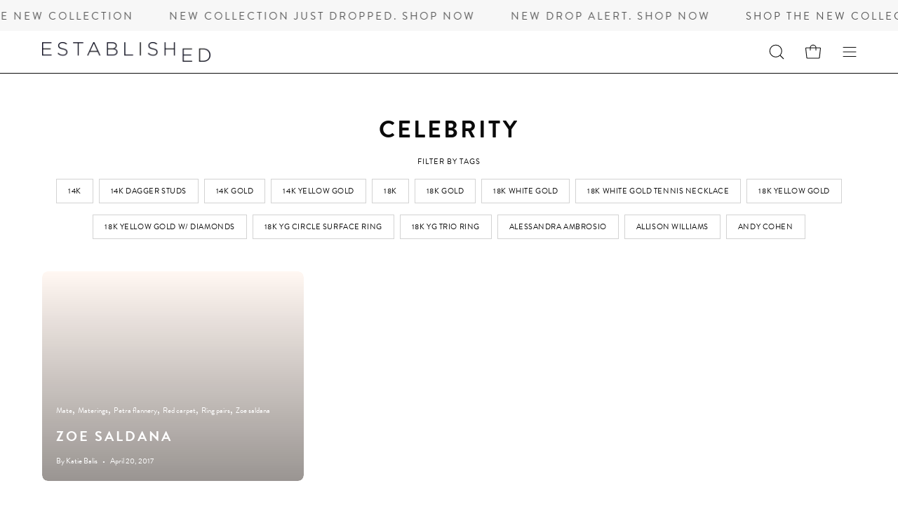

--- FILE ---
content_type: text/html; charset=utf-8
request_url: https://establishedjewelry.com/blogs/celebrity/tagged/zoe-saldana
body_size: 29504
content:
<!doctype html>
<html class="no-js no-touch" lang="en">
<head>  <meta charset="utf-8">
  <meta http-equiv='X-UA-Compatible' content='IE=edge'>
  <meta name="viewport" content="width=device-width, height=device-height, initial-scale=1.0, minimum-scale=1.0">
  <link rel="canonical" href="https://establishedjewelry.com/blogs/celebrity/tagged/zoe-saldana" />
  <link rel="preconnect" href="https://cdn.shopify.com" crossorigin>
  <link rel="preconnect" href="https://fonts.shopify.com" crossorigin>
  <link rel="preconnect" href="https://monorail-edge.shopifysvc.com" crossorigin>

  <link rel="stylesheet" href="https://use.typekit.net/llr0cvq.css">

  <link href="//establishedjewelry.com/cdn/shop/t/8/assets/theme.css?v=109832133402878980951730754855" as="style" rel="preload">
  <link href="//establishedjewelry.com/cdn/shop/t/8/assets/lazysizes.min.js?v=111431644619468174291730752099" as="script" rel="preload">
  <link href="//establishedjewelry.com/cdn/shop/t/8/assets/vendor.js?v=113463091481672235871730752099" as="script" rel="preload">
  <link href="//establishedjewelry.com/cdn/shop/t/8/assets/theme.js?v=163372654196382912331730752099" as="script" rel="preload">

  <link rel="preload" as="image" href="//establishedjewelry.com/cdn/shop/t/8/assets/loading.svg?v=91665432863842511931730752099"><style data-shopify>:root { --loader-image-size: 150px; }:root { --loader-image-size: 320px; }html:not(.is-loading) .loading-overlay { opacity: 0; visibility: hidden; pointer-events: none; }
    .loading-overlay { position: fixed; top: 0; left: 0; z-index: 99999; width: 100vw; height: 100vh; display: flex; align-items: center; justify-content: center; background: var(--bg); transition: opacity 0.3s ease-out, visibility 0s linear 0.3s; }
    .loading-overlay .loader__image--fallback { width: 320px; height: 100%; background: var(--loader-image) no-repeat center center/contain; }
    .loader__image__holder { position: absolute; top: 0; left: 0; width: 100%; height: 100%; font-size: 0; display: flex; align-items: center; justify-content: center; animation: pulse-loading 2s infinite ease-in-out; }
    .loader__image { max-width: 150px; height: auto; object-fit: contain; }</style><script>
    const loadingAppearance = "once";
    const loaded = sessionStorage.getItem('loaded');

    if (loadingAppearance === 'once') {
      if (loaded === null) {
        sessionStorage.setItem('loaded', true);
        document.documentElement.classList.add('is-loading');
      }
    } else {
      document.documentElement.classList.add('is-loading');
    }
  </script><link rel="shortcut icon" href="//establishedjewelry.com/cdn/shop/files/favicon_32x32.png?v=1699036343" type="image/png" />
  <title>Celebrity &ndash; Tagged &quot;Zoe Saldana&quot; &ndash; Established Jewelry</title><meta name="description" content="Where luxury meets provocative. Fine Jewelry line consisting of both 14K &amp; 18K Rose, White, &amp; Yellow Gold. Handmade in Los Angeles, CA. "><link rel="preload" as="font" href="//establishedjewelry.com/cdn/fonts/instrument_sans/instrumentsans_n4.db86542ae5e1596dbdb28c279ae6c2086c4c5bfa.woff2" type="font/woff2" crossorigin><link rel="preload" as="font" href="//establishedjewelry.com/cdn/fonts/epilogue/epilogue_n4.1f76c7520f03b0a6e3f97f1207c74feed2e1968f.woff2" type="font/woff2" crossorigin>

<meta property="og:site_name" content="Established Jewelry">
<meta property="og:url" content="https://establishedjewelry.com/blogs/celebrity/tagged/zoe-saldana">
<meta property="og:title" content="Celebrity">
<meta property="og:type" content="website">
<meta property="og:description" content="Where luxury meets provocative. Fine Jewelry line consisting of both 14K &amp; 18K Rose, White, &amp; Yellow Gold. Handmade in Los Angeles, CA. "><meta property="og:image" content="http://establishedjewelry.com/cdn/shop/files/established-jewelry-logo.png?v=1698076670">
  <meta property="og:image:secure_url" content="https://establishedjewelry.com/cdn/shop/files/established-jewelry-logo.png?v=1698076670">
  <meta property="og:image:width" content="1200">
  <meta property="og:image:height" content="628"><meta name="twitter:card" content="summary_large_image">
<meta name="twitter:title" content="Celebrity">
<meta name="twitter:description" content="Where luxury meets provocative. Fine Jewelry line consisting of both 14K &amp; 18K Rose, White, &amp; Yellow Gold. Handmade in Los Angeles, CA. "><style data-shopify>@font-face {
  font-family: Epilogue;
  font-weight: 400;
  font-style: normal;
  font-display: swap;
  src: url("//establishedjewelry.com/cdn/fonts/epilogue/epilogue_n4.1f76c7520f03b0a6e3f97f1207c74feed2e1968f.woff2") format("woff2"),
       url("//establishedjewelry.com/cdn/fonts/epilogue/epilogue_n4.38049608164cf48b1e6928c13855d2ab66b3b435.woff") format("woff");
}

@font-face {
  font-family: "Instrument Sans";
  font-weight: 400;
  font-style: normal;
  font-display: swap;
  src: url("//establishedjewelry.com/cdn/fonts/instrument_sans/instrumentsans_n4.db86542ae5e1596dbdb28c279ae6c2086c4c5bfa.woff2") format("woff2"),
       url("//establishedjewelry.com/cdn/fonts/instrument_sans/instrumentsans_n4.510f1b081e58d08c30978f465518799851ef6d8b.woff") format("woff");
}



  @font-face {
  font-family: Epilogue;
  font-weight: 500;
  font-style: normal;
  font-display: swap;
  src: url("//establishedjewelry.com/cdn/fonts/epilogue/epilogue_n5.239e0cdc45f77cf953de2c67a0c8c819ada04fdc.woff2") format("woff2"),
       url("//establishedjewelry.com/cdn/fonts/epilogue/epilogue_n5.f2602acbe588f5c2117929e569a4730c6bc4a7e1.woff") format("woff");
}




  @font-face {
  font-family: Epilogue;
  font-weight: 100;
  font-style: normal;
  font-display: swap;
  src: url("//establishedjewelry.com/cdn/fonts/epilogue/epilogue_n1.6798fef013f74f2661da804729808e0c5a56b4ac.woff2") format("woff2"),
       url("//establishedjewelry.com/cdn/fonts/epilogue/epilogue_n1.1d8dfa7d7e203767abfbd670a588e4ee9fecc0d7.woff") format("woff");
}




  @font-face {
  font-family: Epilogue;
  font-weight: 700;
  font-style: normal;
  font-display: swap;
  src: url("//establishedjewelry.com/cdn/fonts/epilogue/epilogue_n7.fb80b89fb7077e0359e6663154e9894555eca74f.woff2") format("woff2"),
       url("//establishedjewelry.com/cdn/fonts/epilogue/epilogue_n7.5f11ea669ef0a5dd6e61bb530f5591ebdca93172.woff") format("woff");
}






  @font-face {
  font-family: "Instrument Sans";
  font-weight: 500;
  font-style: normal;
  font-display: swap;
  src: url("//establishedjewelry.com/cdn/fonts/instrument_sans/instrumentsans_n5.1ce463e1cc056566f977610764d93d4704464858.woff2") format("woff2"),
       url("//establishedjewelry.com/cdn/fonts/instrument_sans/instrumentsans_n5.9079eb7bba230c9d8d8d3a7d101aa9d9f40b6d14.woff") format("woff");
}




  @font-face {
  font-family: "Instrument Sans";
  font-weight: 400;
  font-style: italic;
  font-display: swap;
  src: url("//establishedjewelry.com/cdn/fonts/instrument_sans/instrumentsans_i4.028d3c3cd8d085648c808ceb20cd2fd1eb3560e5.woff2") format("woff2"),
       url("//establishedjewelry.com/cdn/fonts/instrument_sans/instrumentsans_i4.7e90d82df8dee29a99237cd19cc529d2206706a2.woff") format("woff");
}




  @font-face {
  font-family: "Instrument Sans";
  font-weight: 700;
  font-style: italic;
  font-display: swap;
  src: url("//establishedjewelry.com/cdn/fonts/instrument_sans/instrumentsans_i7.d6063bb5d8f9cbf96eace9e8801697c54f363c6a.woff2") format("woff2"),
       url("//establishedjewelry.com/cdn/fonts/instrument_sans/instrumentsans_i7.ce33afe63f8198a3ac4261b826b560103542cd36.woff") format("woff");
}


:root {--COLOR-PRIMARY-OPPOSITE: #ffffff;
  --COLOR-PRIMARY-OPPOSITE-ALPHA-20: rgba(255, 255, 255, 0.2);
  --COLOR-PRIMARY-LIGHTEN-DARKEN-ALPHA-20: rgba(26, 26, 26, 0.2);
  --COLOR-PRIMARY-LIGHTEN-DARKEN-ALPHA-30: rgba(26, 26, 26, 0.3);

  --PRIMARY-BUTTONS-COLOR-BG: #000000;
  --PRIMARY-BUTTONS-COLOR-TEXT: #ffffff;
  --PRIMARY-BUTTONS-COLOR-BORDER: #000000;

  --PRIMARY-BUTTONS-COLOR-LIGHTEN-DARKEN: #1a1a1a;

  --PRIMARY-BUTTONS-COLOR-ALPHA-05: rgba(0, 0, 0, 0.05);
  --PRIMARY-BUTTONS-COLOR-ALPHA-10: rgba(0, 0, 0, 0.1);
  --PRIMARY-BUTTONS-COLOR-ALPHA-50: rgba(0, 0, 0, 0.5);--COLOR-SECONDARY-OPPOSITE: #000000;
  --COLOR-SECONDARY-OPPOSITE-ALPHA-20: rgba(0, 0, 0, 0.2);
  --COLOR-SECONDARY-LIGHTEN-DARKEN-ALPHA-20: rgba(230, 230, 230, 0.2);
  --COLOR-SECONDARY-LIGHTEN-DARKEN-ALPHA-30: rgba(230, 230, 230, 0.3);

  --SECONDARY-BUTTONS-COLOR-BG: #ffffff;
  --SECONDARY-BUTTONS-COLOR-TEXT: #000000;
  --SECONDARY-BUTTONS-COLOR-BORDER: #ffffff;

  --SECONDARY-BUTTONS-COLOR-ALPHA-05: rgba(255, 255, 255, 0.05);
  --SECONDARY-BUTTONS-COLOR-ALPHA-10: rgba(255, 255, 255, 0.1);
  --SECONDARY-BUTTONS-COLOR-ALPHA-50: rgba(255, 255, 255, 0.5);--OUTLINE-BUTTONS-PRIMARY-BG: transparent;
  --OUTLINE-BUTTONS-PRIMARY-TEXT: #000000;
  --OUTLINE-BUTTONS-PRIMARY-BORDER: #000000;
  --OUTLINE-BUTTONS-PRIMARY-BG-HOVER: rgba(26, 26, 26, 0.2);

  --OUTLINE-BUTTONS-SECONDARY-BG: transparent;
  --OUTLINE-BUTTONS-SECONDARY-TEXT: #ffffff;
  --OUTLINE-BUTTONS-SECONDARY-BORDER: #ffffff;
  --OUTLINE-BUTTONS-SECONDARY-BG-HOVER: rgba(230, 230, 230, 0.2);

  --OUTLINE-BUTTONS-WHITE-BG: transparent;
  --OUTLINE-BUTTONS-WHITE-TEXT: #ffffff;
  --OUTLINE-BUTTONS-WHITE-BORDER: #ffffff;

  --OUTLINE-BUTTONS-BLACK-BG: transparent;
  --OUTLINE-BUTTONS-BLACK-TEXT: #000000;
  --OUTLINE-BUTTONS-BLACK-BORDER: #000000;--OUTLINE-SOLID-BUTTONS-PRIMARY-BG: #000000;
  --OUTLINE-SOLID-BUTTONS-PRIMARY-TEXT: #ffffff;
  --OUTLINE-SOLID-BUTTONS-PRIMARY-BORDER: #ffffff;
  --OUTLINE-SOLID-BUTTONS-PRIMARY-BG-HOVER: rgba(255, 255, 255, 0.2);

  --OUTLINE-SOLID-BUTTONS-SECONDARY-BG: #ffffff;
  --OUTLINE-SOLID-BUTTONS-SECONDARY-TEXT: #000000;
  --OUTLINE-SOLID-BUTTONS-SECONDARY-BORDER: #000000;
  --OUTLINE-SOLID-BUTTONS-SECONDARY-BG-HOVER: rgba(0, 0, 0, 0.2);

  --OUTLINE-SOLID-BUTTONS-WHITE-BG: #ffffff;
  --OUTLINE-SOLID-BUTTONS-WHITE-TEXT: #000000;
  --OUTLINE-SOLID-BUTTONS-WHITE-BORDER: #000000;

  --OUTLINE-SOLID-BUTTONS-BLACK-BG: #000000;
  --OUTLINE-SOLID-BUTTONS-BLACK-TEXT: #ffffff;
  --OUTLINE-SOLID-BUTTONS-BLACK-BORDER: #ffffff;--COLOR-HEADING: #0b0b0b;
  --COLOR-TEXT: #0b0b0b;
  --COLOR-TEXT-DARKEN: #000000;
  --COLOR-TEXT-LIGHTEN: #3e3e3e;
  --COLOR-TEXT-ALPHA-5: rgba(11, 11, 11, 0.05);
  --COLOR-TEXT-ALPHA-8: rgba(11, 11, 11, 0.08);
  --COLOR-TEXT-ALPHA-10: rgba(11, 11, 11, 0.1);
  --COLOR-TEXT-ALPHA-15: rgba(11, 11, 11, 0.15);
  --COLOR-TEXT-ALPHA-20: rgba(11, 11, 11, 0.2);
  --COLOR-TEXT-ALPHA-25: rgba(11, 11, 11, 0.25);
  --COLOR-TEXT-ALPHA-50: rgba(11, 11, 11, 0.5);
  --COLOR-TEXT-ALPHA-60: rgba(11, 11, 11, 0.6);
  --COLOR-TEXT-ALPHA-85: rgba(11, 11, 11, 0.85);

  --COLOR-BG: #ffffff;
  --COLOR-BG-ALPHA-25: rgba(255, 255, 255, 0.25);
  --COLOR-BG-ALPHA-35: rgba(255, 255, 255, 0.35);
  --COLOR-BG-ALPHA-60: rgba(255, 255, 255, 0.6);
  --COLOR-BG-ALPHA-65: rgba(255, 255, 255, 0.65);
  --COLOR-BG-ALPHA-85: rgba(255, 255, 255, 0.85);
  --COLOR-BG-OVERLAY: rgba(255, 255, 255, 0.75);
  --COLOR-BG-DARKEN: #e6e6e6;
  --COLOR-BG-LIGHTEN-DARKEN: #e6e6e6;
  --COLOR-BG-LIGHTEN-DARKEN-2: #cdcdcd;
  --COLOR-BG-LIGHTEN-DARKEN-3: #b3b3b3;
  --COLOR-BG-LIGHTEN-DARKEN-4: #9a9a9a;
  --COLOR-BG-LIGHTEN-DARKEN-CONTRAST: #b3b3b3;
  --COLOR-BG-LIGHTEN-DARKEN-CONTRAST-2: #999999;
  --COLOR-BG-LIGHTEN-DARKEN-CONTRAST-3: #808080;
  --COLOR-BG-LIGHTEN-DARKEN-CONTRAST-4: #666666;

  --COLOR-BG-SECONDARY: #fff7f2;
  --COLOR-BG-SECONDARY-LIGHTEN-DARKEN: #ffd8bf;
  --COLOR-BG-SECONDARY-LIGHTEN-DARKEN-CONTRAST: #f25d00;

  --COLOR-BG-ACCENT: #f1efe8;
  --COLOR-BG-ACCENT-LIGHTEN: #ffffff;

  --COLOR-INPUT-BG: #ffffff;

  --COLOR-ACCENT: #fff7f2;
  --COLOR-ACCENT-TEXT: #000;

  --COLOR-BORDER: #d3d3d3;
  --COLOR-BORDER-ALPHA-15: rgba(211, 211, 211, 0.15);
  --COLOR-BORDER-ALPHA-30: rgba(211, 211, 211, 0.3);
  --COLOR-BORDER-ALPHA-50: rgba(211, 211, 211, 0.5);
  --COLOR-BORDER-ALPHA-65: rgba(211, 211, 211, 0.65);
  --COLOR-BORDER-LIGHTEN-DARKEN: #868686;
  --COLOR-BORDER-HAIRLINE: #f7f7f7;

  --COLOR-SALE-BG: #ff6d6d;
  --COLOR-SALE-TEXT: #ffffff;
  --COLOR-CUSTOM-BG: #ffffff;
  --COLOR-CUSTOM-TEXT: #000000;
  --COLOR-SOLD-BG: #d3d3d3;
  --COLOR-SOLD-TEXT: #ffffff;
  --COLOR-SAVING-BG: #ff6d6d;
  --COLOR-SAVING-TEXT: #ffffff;

  --COLOR-WHITE-BLACK: fff;
  --COLOR-BLACK-WHITE: #000;--COLOR-DISABLED-GREY: rgba(11, 11, 11, 0.05);
  --COLOR-DISABLED-GREY-DARKEN: rgba(11, 11, 11, 0.45);
  --COLOR-ERROR: #D02E2E;
  --COLOR-ERROR-BG: #f3cbcb;
  --COLOR-SUCCESS: #56AD6A;
  --COLOR-SUCCESS-BG: #ECFEF0;
  --COLOR-WARN: #ECBD5E;
  --COLOR-TRANSPARENT: rgba(255, 255, 255, 0);

  --COLOR-WHITE: #ffffff;
  --COLOR-WHITE-DARKEN: #f2f2f2;
  --COLOR-WHITE-ALPHA-10: rgba(255, 255, 255, 0.1);
  --COLOR-WHITE-ALPHA-20: rgba(255, 255, 255, 0.2);
  --COLOR-WHITE-ALPHA-25: rgba(255, 255, 255, 0.25);
  --COLOR-WHITE-ALPHA-50: rgba(255, 255, 255, 0.5);
  --COLOR-WHITE-ALPHA-60: rgba(255, 255, 255, 0.6);
  --COLOR-BLACK: #000000;
  --COLOR-BLACK-LIGHTEN: #1a1a1a;
  --COLOR-BLACK-ALPHA-10: rgba(0, 0, 0, 0.1);
  --COLOR-BLACK-ALPHA-20: rgba(0, 0, 0, 0.2);
  --COLOR-BLACK-ALPHA-25: rgba(0, 0, 0, 0.25);
  --COLOR-BLACK-ALPHA-50: rgba(0, 0, 0, 0.5);
  --COLOR-BLACK-ALPHA-60: rgba(0, 0, 0, 0.6);--FONT-STACK-BODY: "brandon-grotesque", sans-serif;
  --FONT-STYLE-BODY: normal;
  --FONT-STYLE-BODY-ITALIC: italic;
  --FONT-ADJUST-BODY: 0.95;

  --FONT-WEIGHT-BODY: 400;
  --FONT-WEIGHT-BODY-LIGHT: 300;
  --FONT-WEIGHT-BODY-MEDIUM: 700;
  --FONT-WEIGHT-BODY-BOLD: 500;

  --FONT-STACK-HEADING: "brandon-grotesque", sans-serif;
  --FONT-STYLE-HEADING: normal;
  --FONT-STYLE-HEADING-ITALIC: italic;
  --FONT-ADJUST-HEADING: 0.85;

  --FONT-WEIGHT-HEADING: 400;
  --FONT-WEIGHT-HEADING-LIGHT: 100;
  --FONT-WEIGHT-HEADING-MEDIUM: 700;
  --FONT-WEIGHT-HEADING-BOLD: 500;

  --FONT-STACK-NAV: "brandon-grotesque", sans-serif;
  --FONT-STYLE-NAV: normal;
  --FONT-STYLE-NAV-ITALIC: italic;
  --FONT-ADJUST-NAV: 0.75;

  --FONT-WEIGHT-NAV: 400;
  --FONT-WEIGHT-NAV-LIGHT: 300;
  --FONT-WEIGHT-NAV-MEDIUM: 700;
  --FONT-WEIGHT-NAV-BOLD: 500;

  --FONT-STACK-BUTTON: "brandon-grotesque", sans-serif;
  --FONT-STYLE-BUTTON: normal;
  --FONT-STYLE-BUTTON-ITALIC: italic;
  --FONT-ADJUST-BUTTON: 0.75;

  --FONT-WEIGHT-BUTTON: 400;
  --FONT-WEIGHT-BUTTON-MEDIUM: 700;
  --FONT-WEIGHT-BUTTON-BOLD: 500;

  --FONT-STACK-SUBHEADING: "brandon-grotesque", sans-serif;
  --FONT-STYLE-SUBHEADING: normal;
  --FONT-STYLE-SUBHEADING-ITALIC: italic;
  --FONT-ADJUST-SUBHEADING: 0.75;

  --FONT-WEIGHT-SUBHEADING: 400;
  --FONT-WEIGHT-SUBHEADING-LIGHT: 300;
  --FONT-WEIGHT-SUBHEADING-MEDIUM: 700;
  --FONT-WEIGHT-SUBHEADING-BOLD: 500;

  
    --FONT-WEIGHT-SUBHEADING: var(--FONT-WEIGHT-SUBHEADING-BOLD);
  

  --LETTER-SPACING-NAV: 3px;
  --LETTER-SPACING-SUBHEADING: 0.1em;
  --LETTER-SPACING-BUTTON: 0.05em;

  --BUTTON-TEXT-CAPS: uppercase;
  --SUBHEADING-TEXT-CAPS: uppercase;--FONT-SIZE-INPUT: 1rem;--RADIUS: 0px;
  --RADIUS-SMALL: 0px;
  --RADIUS-TINY: 0px;
  --RADIUS-BADGE: 0px;
  --RADIUS-CHECKBOX: 0px;
  --RADIUS-TEXTAREA: 0px;--PRODUCT-MEDIA-PADDING-TOP: 130.0%;--BORDER-WIDTH: 1px;--STROKE-WIDTH: 12px;--SITE-WIDTH: 1440px;
  --SITE-WIDTH-NARROW: 840px;--COLOR-UPSELLS-BG: #F1EFE8;
  --COLOR-UPSELLS-TEXT: #0B0B0B;
  --COLOR-UPSELLS-TEXT-LIGHTEN: #3e3e3e;
  --COLOR-UPSELLS-DISABLED-GREY-DARKEN: rgba(11, 11, 11, 0.45);
  --UPSELLS-HEIGHT: 130px;
  --UPSELLS-IMAGE-WIDTH: 30%;--ICON-ARROW-RIGHT: url( "//establishedjewelry.com/cdn/shop/t/8/assets/icon-chevron-right.svg?v=115618353204357621731730752099" );--loading-svg: url( "//establishedjewelry.com/cdn/shop/t/8/assets/loading.svg?v=91665432863842511931730752099" );
  --icon-check: url( "//establishedjewelry.com/cdn/shop/t/8/assets/icon-check.svg?v=175316081881880408121730752099" );
  --icon-check-swatch: url( "//establishedjewelry.com/cdn/shop/t/8/assets/icon-check-swatch.svg?v=131897745589030387781730752099" );
  --icon-zoom-in: url( "//establishedjewelry.com/cdn/shop/t/8/assets/icon-zoom-in.svg?v=157433013461716915331730752099" );
  --icon-zoom-out: url( "//establishedjewelry.com/cdn/shop/t/8/assets/icon-zoom-out.svg?v=164909107869959372931730752099" );--collection-sticky-bar-height: 0px;
  --collection-image-padding-top: 60%;

  --drawer-width: 400px;
  --drawer-transition: transform 0.4s cubic-bezier(0.46, 0.01, 0.32, 1);--gutter: 60px;
  --gutter-mobile: 20px;
  --grid-gutter: 20px;
  --grid-gutter-mobile: 35px;--inner: 20px;
  --inner-tablet: 18px;
  --inner-mobile: 16px;--grid: repeat(4, minmax(0, 1fr));
  --grid-tablet: repeat(3, minmax(0, 1fr));
  --grid-mobile: repeat(2, minmax(0, 1fr));
  --megamenu-grid: repeat(4, minmax(0, 1fr));
  --grid-row: 1 / span 4;--scrollbar-width: 0px;--overlay: #000;
  --overlay-opacity: 1;--swatch-width: 38px;
  --swatch-height: 20px;
  --swatch-size: 32px;
  --swatch-size-mobile: 30px;

  
  --move-offset: 20px;

  
  --autoplay-speed: 2200ms;

  

    --filter-bg: 1.0;
    --product-filter-bg: 1.0;}</style><link href="//establishedjewelry.com/cdn/shop/t/8/assets/theme.css?v=109832133402878980951730754855" rel="stylesheet" type="text/css" media="all" /><link href="//establishedjewelry.com/cdn/shop/t/8/assets/snow.scss?v=122993319728033440821730913942" rel="stylesheet" type="text/css" media="all" /><script type="text/javascript">
    if (window.MSInputMethodContext && document.documentMode) {
      var scripts = document.getElementsByTagName('script')[0];
      var polyfill = document.createElement("script");
      polyfill.defer = true;
      polyfill.src = "//establishedjewelry.com/cdn/shop/t/8/assets/ie11.js?v=164037955086922138091730752099";

      scripts.parentNode.insertBefore(polyfill, scripts);

      document.documentElement.classList.add('ie11');
    } else {
      document.documentElement.className = document.documentElement.className.replace('no-js', 'js');
    }

    document.addEventListener('lazyloaded', (e) => {
      const lazyImage = e.target.parentNode;
      if (lazyImage.classList.contains('lazy-image')) {
        // Wait for the fade in images animation to complete
        setTimeout(() => {
          lazyImage.style.backgroundImage = 'none';
        }, 500);
      }
    });

    let root = '/';
    if (root[root.length - 1] !== '/') {
      root = `${root}/`;
    }

    window.theme = {
      routes: {
        root: root,
        cart_url: "\/cart",
        cart_add_url: "\/cart\/add",
        cart_change_url: "\/cart\/change",
        shop_url: "https:\/\/establishedjewelry.com",
        searchUrl: '/search',
        predictiveSearchUrl: '/search/suggest',
        product_recommendations_url: "\/recommendations\/products"
      },
      assets: {
        photoswipe: '//establishedjewelry.com/cdn/shop/t/8/assets/photoswipe.js?v=162613001030112971491730752099',
        smoothscroll: '//establishedjewelry.com/cdn/shop/t/8/assets/smoothscroll.js?v=37906625415260927261730752099',
        no_image: "//establishedjewelry.com/cdn/shopifycloud/storefront/assets/no-image-2048-a2addb12_1024x.gif",
        swatches: '//establishedjewelry.com/cdn/shop/t/8/assets/swatches.json?v=108341084980828767351730752099',
        base: "//establishedjewelry.com/cdn/shop/t/8/assets/"
      },
      strings: {
        add_to_cart: "Add to Cart",
        cart_acceptance_error: "You must accept our terms and conditions.",
        cart_empty: "Your cart is currently empty.",
        cart_price: "Price",
        cart_quantity: "Quantity",
        cart_items_one: "{{ count }} item",
        cart_items_many: "{{ count }} items",
        cart_title: "Cart",
        cart_total: "Total",
        continue_shopping: "Continue Shopping",
        free: "Free",
        limit_error: "Sorry, looks like we don\u0026#39;t have enough of this product.",
        preorder: "Pre-Order",
        remove: "Remove",
        sale_badge_text: "Sale",
        saving_badge: "Save {{ discount }}",
        saving_up_to_badge: "Save up to {{ discount }}",
        sold_out: "Sold Out",
        subscription: "Subscription",
        unavailable: "Unavailable",
        unit_price_label: "Unit price",
        unit_price_separator: "per",
        zero_qty_error: "Quantity must be greater than 0.",
        delete_confirm: "Are you sure you wish to delete this address?",
        newsletter_product_availability: "Notify Me When It’s Available"
      },
      icons: {
        plus: '<svg aria-hidden="true" focusable="false" role="presentation" class="icon icon-toggle-plus" viewBox="0 0 192 192"><path d="M30 96h132M96 30v132" stroke="currentColor" stroke-linecap="round" stroke-linejoin="round"/></svg>',
        minus: '<svg aria-hidden="true" focusable="false" role="presentation" class="icon icon-toggle-minus" viewBox="0 0 192 192"><path d="M30 96h132" stroke="currentColor" stroke-linecap="round" stroke-linejoin="round"/></svg>',
        close: '<svg aria-hidden="true" focusable="false" role="presentation" class="icon icon-close" viewBox="0 0 192 192"><path d="M150 42 42 150M150 150 42 42" stroke="currentColor" stroke-linecap="round" stroke-linejoin="round"/></svg>'
      },
      settings: {
        animations: true,
        cartType: "drawer",
        enableAcceptTerms: true,
        enableInfinityScroll: false,
        enablePaymentButton: false,
        gridImageSize: "cover",
        gridImageAspectRatio: 1.3,
        mobileMenuBehaviour: "link",
        productGridHover: "image",
        savingBadgeType: "percentage",
        showSaleBadge: true,
        showSoldBadge: true,
        showSavingBadge: true,
        quickBuy: "quick_buy",
        suggestArticles: false,
        suggestCollections: true,
        suggestProducts: true,
        suggestPages: false,
        suggestionsResultsLimit: 5,
        currency_code_enable: true,
        hideInventoryCount: true,
        enableColorSwatchesCollection: true,
      },
      sizes: {
        mobile: 480,
        small: 768,
        large: 1024,
        widescreen: 1440
      },
      moneyFormat: "$ {{amount}}",
      moneyWithCurrencyFormat: "$ {{amount}} USD",
      subtotal: 0,
      info: {
        name: 'Palo Alto'
      },
      version: '5.3.0'
    };
    window.lazySizesConfig = window.lazySizesConfig || {};
    window.lazySizesConfig.preloadAfterLoad = true;
    window.PaloAlto = window.PaloAlto || {};
    window.slate = window.slate || {};
    window.isHeaderTransparent = false;
    window.stickyHeaderHeight = 60;
    window.lastWindowWidth = window.innerWidth || document.documentElement.clientWidth;

    if (window.performance) {
      window.performance.mark('init');
    } else {
      window.fastNetworkAndCPU = false;
    }
  </script>
  <script src="//establishedjewelry.com/cdn/shop/t/8/assets/lazysizes.min.js?v=111431644619468174291730752099" async="async"></script><script src="//establishedjewelry.com/cdn/shop/t/8/assets/vendor.js?v=113463091481672235871730752099" defer="defer"></script>
  <script src="//establishedjewelry.com/cdn/shop/t/8/assets/theme.js?v=163372654196382912331730752099" defer="defer"></script><script>window.performance && window.performance.mark && window.performance.mark('shopify.content_for_header.start');</script><meta name="google-site-verification" content="4malUJdcj1qjcKsy2iGq2becHMyLZneV_l00BHcy5H0">
<meta name="facebook-domain-verification" content="c0pnnw6buwg7832f40h3epke2z4kks">
<meta id="shopify-digital-wallet" name="shopify-digital-wallet" content="/8056967/digital_wallets/dialog">
<meta name="shopify-checkout-api-token" content="fcd07c0ad7a15fec9bc277235459bddf">
<meta id="in-context-paypal-metadata" data-shop-id="8056967" data-venmo-supported="true" data-environment="production" data-locale="en_US" data-paypal-v4="true" data-currency="USD">
<link rel="alternate" type="application/atom+xml" title="Feed" href="/blogs/celebrity/tagged/zoe-saldana.atom" />
<script async="async" src="/checkouts/internal/preloads.js?locale=en-US"></script>
<script id="shopify-features" type="application/json">{"accessToken":"fcd07c0ad7a15fec9bc277235459bddf","betas":["rich-media-storefront-analytics"],"domain":"establishedjewelry.com","predictiveSearch":true,"shopId":8056967,"locale":"en"}</script>
<script>var Shopify = Shopify || {};
Shopify.shop = "established-jewelry.myshopify.com";
Shopify.locale = "en";
Shopify.currency = {"active":"USD","rate":"1.0"};
Shopify.country = "US";
Shopify.theme = {"name":"Production 1.1 | SNOW | by WiP","id":143168635011,"schema_name":"Palo Alto","schema_version":"5.3.0","theme_store_id":777,"role":"main"};
Shopify.theme.handle = "null";
Shopify.theme.style = {"id":null,"handle":null};
Shopify.cdnHost = "establishedjewelry.com/cdn";
Shopify.routes = Shopify.routes || {};
Shopify.routes.root = "/";</script>
<script type="module">!function(o){(o.Shopify=o.Shopify||{}).modules=!0}(window);</script>
<script>!function(o){function n(){var o=[];function n(){o.push(Array.prototype.slice.apply(arguments))}return n.q=o,n}var t=o.Shopify=o.Shopify||{};t.loadFeatures=n(),t.autoloadFeatures=n()}(window);</script>
<script id="shop-js-analytics" type="application/json">{"pageType":"blog"}</script>
<script defer="defer" async type="module" src="//establishedjewelry.com/cdn/shopifycloud/shop-js/modules/v2/client.init-shop-cart-sync_BApSsMSl.en.esm.js"></script>
<script defer="defer" async type="module" src="//establishedjewelry.com/cdn/shopifycloud/shop-js/modules/v2/chunk.common_CBoos6YZ.esm.js"></script>
<script type="module">
  await import("//establishedjewelry.com/cdn/shopifycloud/shop-js/modules/v2/client.init-shop-cart-sync_BApSsMSl.en.esm.js");
await import("//establishedjewelry.com/cdn/shopifycloud/shop-js/modules/v2/chunk.common_CBoos6YZ.esm.js");

  window.Shopify.SignInWithShop?.initShopCartSync?.({"fedCMEnabled":true,"windoidEnabled":true});

</script>
<script id="__st">var __st={"a":8056967,"offset":-18000,"reqid":"e17b7acf-c980-425f-ae7e-31be7338d87f-1768909013","pageurl":"establishedjewelry.com\/blogs\/celebrity\/tagged\/zoe-saldana","s":"blogs-6287477","u":"27542a50d0be","p":"blog","rtyp":"blog","rid":6287477};</script>
<script>window.ShopifyPaypalV4VisibilityTracking = true;</script>
<script id="captcha-bootstrap">!function(){'use strict';const t='contact',e='account',n='new_comment',o=[[t,t],['blogs',n],['comments',n],[t,'customer']],c=[[e,'customer_login'],[e,'guest_login'],[e,'recover_customer_password'],[e,'create_customer']],r=t=>t.map((([t,e])=>`form[action*='/${t}']:not([data-nocaptcha='true']) input[name='form_type'][value='${e}']`)).join(','),a=t=>()=>t?[...document.querySelectorAll(t)].map((t=>t.form)):[];function s(){const t=[...o],e=r(t);return a(e)}const i='password',u='form_key',d=['recaptcha-v3-token','g-recaptcha-response','h-captcha-response',i],f=()=>{try{return window.sessionStorage}catch{return}},m='__shopify_v',_=t=>t.elements[u];function p(t,e,n=!1){try{const o=window.sessionStorage,c=JSON.parse(o.getItem(e)),{data:r}=function(t){const{data:e,action:n}=t;return t[m]||n?{data:e,action:n}:{data:t,action:n}}(c);for(const[e,n]of Object.entries(r))t.elements[e]&&(t.elements[e].value=n);n&&o.removeItem(e)}catch(o){console.error('form repopulation failed',{error:o})}}const l='form_type',E='cptcha';function T(t){t.dataset[E]=!0}const w=window,h=w.document,L='Shopify',v='ce_forms',y='captcha';let A=!1;((t,e)=>{const n=(g='f06e6c50-85a8-45c8-87d0-21a2b65856fe',I='https://cdn.shopify.com/shopifycloud/storefront-forms-hcaptcha/ce_storefront_forms_captcha_hcaptcha.v1.5.2.iife.js',D={infoText:'Protected by hCaptcha',privacyText:'Privacy',termsText:'Terms'},(t,e,n)=>{const o=w[L][v],c=o.bindForm;if(c)return c(t,g,e,D).then(n);var r;o.q.push([[t,g,e,D],n]),r=I,A||(h.body.append(Object.assign(h.createElement('script'),{id:'captcha-provider',async:!0,src:r})),A=!0)});var g,I,D;w[L]=w[L]||{},w[L][v]=w[L][v]||{},w[L][v].q=[],w[L][y]=w[L][y]||{},w[L][y].protect=function(t,e){n(t,void 0,e),T(t)},Object.freeze(w[L][y]),function(t,e,n,w,h,L){const[v,y,A,g]=function(t,e,n){const i=e?o:[],u=t?c:[],d=[...i,...u],f=r(d),m=r(i),_=r(d.filter((([t,e])=>n.includes(e))));return[a(f),a(m),a(_),s()]}(w,h,L),I=t=>{const e=t.target;return e instanceof HTMLFormElement?e:e&&e.form},D=t=>v().includes(t);t.addEventListener('submit',(t=>{const e=I(t);if(!e)return;const n=D(e)&&!e.dataset.hcaptchaBound&&!e.dataset.recaptchaBound,o=_(e),c=g().includes(e)&&(!o||!o.value);(n||c)&&t.preventDefault(),c&&!n&&(function(t){try{if(!f())return;!function(t){const e=f();if(!e)return;const n=_(t);if(!n)return;const o=n.value;o&&e.removeItem(o)}(t);const e=Array.from(Array(32),(()=>Math.random().toString(36)[2])).join('');!function(t,e){_(t)||t.append(Object.assign(document.createElement('input'),{type:'hidden',name:u})),t.elements[u].value=e}(t,e),function(t,e){const n=f();if(!n)return;const o=[...t.querySelectorAll(`input[type='${i}']`)].map((({name:t})=>t)),c=[...d,...o],r={};for(const[a,s]of new FormData(t).entries())c.includes(a)||(r[a]=s);n.setItem(e,JSON.stringify({[m]:1,action:t.action,data:r}))}(t,e)}catch(e){console.error('failed to persist form',e)}}(e),e.submit())}));const S=(t,e)=>{t&&!t.dataset[E]&&(n(t,e.some((e=>e===t))),T(t))};for(const o of['focusin','change'])t.addEventListener(o,(t=>{const e=I(t);D(e)&&S(e,y())}));const B=e.get('form_key'),M=e.get(l),P=B&&M;t.addEventListener('DOMContentLoaded',(()=>{const t=y();if(P)for(const e of t)e.elements[l].value===M&&p(e,B);[...new Set([...A(),...v().filter((t=>'true'===t.dataset.shopifyCaptcha))])].forEach((e=>S(e,t)))}))}(h,new URLSearchParams(w.location.search),n,t,e,['guest_login'])})(!0,!0)}();</script>
<script integrity="sha256-4kQ18oKyAcykRKYeNunJcIwy7WH5gtpwJnB7kiuLZ1E=" data-source-attribution="shopify.loadfeatures" defer="defer" src="//establishedjewelry.com/cdn/shopifycloud/storefront/assets/storefront/load_feature-a0a9edcb.js" crossorigin="anonymous"></script>
<script data-source-attribution="shopify.dynamic_checkout.dynamic.init">var Shopify=Shopify||{};Shopify.PaymentButton=Shopify.PaymentButton||{isStorefrontPortableWallets:!0,init:function(){window.Shopify.PaymentButton.init=function(){};var t=document.createElement("script");t.src="https://establishedjewelry.com/cdn/shopifycloud/portable-wallets/latest/portable-wallets.en.js",t.type="module",document.head.appendChild(t)}};
</script>
<script data-source-attribution="shopify.dynamic_checkout.buyer_consent">
  function portableWalletsHideBuyerConsent(e){var t=document.getElementById("shopify-buyer-consent"),n=document.getElementById("shopify-subscription-policy-button");t&&n&&(t.classList.add("hidden"),t.setAttribute("aria-hidden","true"),n.removeEventListener("click",e))}function portableWalletsShowBuyerConsent(e){var t=document.getElementById("shopify-buyer-consent"),n=document.getElementById("shopify-subscription-policy-button");t&&n&&(t.classList.remove("hidden"),t.removeAttribute("aria-hidden"),n.addEventListener("click",e))}window.Shopify?.PaymentButton&&(window.Shopify.PaymentButton.hideBuyerConsent=portableWalletsHideBuyerConsent,window.Shopify.PaymentButton.showBuyerConsent=portableWalletsShowBuyerConsent);
</script>
<script data-source-attribution="shopify.dynamic_checkout.cart.bootstrap">document.addEventListener("DOMContentLoaded",(function(){function t(){return document.querySelector("shopify-accelerated-checkout-cart, shopify-accelerated-checkout")}if(t())Shopify.PaymentButton.init();else{new MutationObserver((function(e,n){t()&&(Shopify.PaymentButton.init(),n.disconnect())})).observe(document.body,{childList:!0,subtree:!0})}}));
</script>
<link id="shopify-accelerated-checkout-styles" rel="stylesheet" media="screen" href="https://establishedjewelry.com/cdn/shopifycloud/portable-wallets/latest/accelerated-checkout-backwards-compat.css" crossorigin="anonymous">
<style id="shopify-accelerated-checkout-cart">
        #shopify-buyer-consent {
  margin-top: 1em;
  display: inline-block;
  width: 100%;
}

#shopify-buyer-consent.hidden {
  display: none;
}

#shopify-subscription-policy-button {
  background: none;
  border: none;
  padding: 0;
  text-decoration: underline;
  font-size: inherit;
  cursor: pointer;
}

#shopify-subscription-policy-button::before {
  box-shadow: none;
}

      </style>

<script>window.performance && window.performance.mark && window.performance.mark('shopify.content_for_header.end');</script>
<link href="https://monorail-edge.shopifysvc.com" rel="dns-prefetch">
<script>(function(){if ("sendBeacon" in navigator && "performance" in window) {try {var session_token_from_headers = performance.getEntriesByType('navigation')[0].serverTiming.find(x => x.name == '_s').description;} catch {var session_token_from_headers = undefined;}var session_cookie_matches = document.cookie.match(/_shopify_s=([^;]*)/);var session_token_from_cookie = session_cookie_matches && session_cookie_matches.length === 2 ? session_cookie_matches[1] : "";var session_token = session_token_from_headers || session_token_from_cookie || "";function handle_abandonment_event(e) {var entries = performance.getEntries().filter(function(entry) {return /monorail-edge.shopifysvc.com/.test(entry.name);});if (!window.abandonment_tracked && entries.length === 0) {window.abandonment_tracked = true;var currentMs = Date.now();var navigation_start = performance.timing.navigationStart;var payload = {shop_id: 8056967,url: window.location.href,navigation_start,duration: currentMs - navigation_start,session_token,page_type: "blog"};window.navigator.sendBeacon("https://monorail-edge.shopifysvc.com/v1/produce", JSON.stringify({schema_id: "online_store_buyer_site_abandonment/1.1",payload: payload,metadata: {event_created_at_ms: currentMs,event_sent_at_ms: currentMs}}));}}window.addEventListener('pagehide', handle_abandonment_event);}}());</script>
<script id="web-pixels-manager-setup">(function e(e,d,r,n,o){if(void 0===o&&(o={}),!Boolean(null===(a=null===(i=window.Shopify)||void 0===i?void 0:i.analytics)||void 0===a?void 0:a.replayQueue)){var i,a;window.Shopify=window.Shopify||{};var t=window.Shopify;t.analytics=t.analytics||{};var s=t.analytics;s.replayQueue=[],s.publish=function(e,d,r){return s.replayQueue.push([e,d,r]),!0};try{self.performance.mark("wpm:start")}catch(e){}var l=function(){var e={modern:/Edge?\/(1{2}[4-9]|1[2-9]\d|[2-9]\d{2}|\d{4,})\.\d+(\.\d+|)|Firefox\/(1{2}[4-9]|1[2-9]\d|[2-9]\d{2}|\d{4,})\.\d+(\.\d+|)|Chrom(ium|e)\/(9{2}|\d{3,})\.\d+(\.\d+|)|(Maci|X1{2}).+ Version\/(15\.\d+|(1[6-9]|[2-9]\d|\d{3,})\.\d+)([,.]\d+|)( \(\w+\)|)( Mobile\/\w+|) Safari\/|Chrome.+OPR\/(9{2}|\d{3,})\.\d+\.\d+|(CPU[ +]OS|iPhone[ +]OS|CPU[ +]iPhone|CPU IPhone OS|CPU iPad OS)[ +]+(15[._]\d+|(1[6-9]|[2-9]\d|\d{3,})[._]\d+)([._]\d+|)|Android:?[ /-](13[3-9]|1[4-9]\d|[2-9]\d{2}|\d{4,})(\.\d+|)(\.\d+|)|Android.+Firefox\/(13[5-9]|1[4-9]\d|[2-9]\d{2}|\d{4,})\.\d+(\.\d+|)|Android.+Chrom(ium|e)\/(13[3-9]|1[4-9]\d|[2-9]\d{2}|\d{4,})\.\d+(\.\d+|)|SamsungBrowser\/([2-9]\d|\d{3,})\.\d+/,legacy:/Edge?\/(1[6-9]|[2-9]\d|\d{3,})\.\d+(\.\d+|)|Firefox\/(5[4-9]|[6-9]\d|\d{3,})\.\d+(\.\d+|)|Chrom(ium|e)\/(5[1-9]|[6-9]\d|\d{3,})\.\d+(\.\d+|)([\d.]+$|.*Safari\/(?![\d.]+ Edge\/[\d.]+$))|(Maci|X1{2}).+ Version\/(10\.\d+|(1[1-9]|[2-9]\d|\d{3,})\.\d+)([,.]\d+|)( \(\w+\)|)( Mobile\/\w+|) Safari\/|Chrome.+OPR\/(3[89]|[4-9]\d|\d{3,})\.\d+\.\d+|(CPU[ +]OS|iPhone[ +]OS|CPU[ +]iPhone|CPU IPhone OS|CPU iPad OS)[ +]+(10[._]\d+|(1[1-9]|[2-9]\d|\d{3,})[._]\d+)([._]\d+|)|Android:?[ /-](13[3-9]|1[4-9]\d|[2-9]\d{2}|\d{4,})(\.\d+|)(\.\d+|)|Mobile Safari.+OPR\/([89]\d|\d{3,})\.\d+\.\d+|Android.+Firefox\/(13[5-9]|1[4-9]\d|[2-9]\d{2}|\d{4,})\.\d+(\.\d+|)|Android.+Chrom(ium|e)\/(13[3-9]|1[4-9]\d|[2-9]\d{2}|\d{4,})\.\d+(\.\d+|)|Android.+(UC? ?Browser|UCWEB|U3)[ /]?(15\.([5-9]|\d{2,})|(1[6-9]|[2-9]\d|\d{3,})\.\d+)\.\d+|SamsungBrowser\/(5\.\d+|([6-9]|\d{2,})\.\d+)|Android.+MQ{2}Browser\/(14(\.(9|\d{2,})|)|(1[5-9]|[2-9]\d|\d{3,})(\.\d+|))(\.\d+|)|K[Aa][Ii]OS\/(3\.\d+|([4-9]|\d{2,})\.\d+)(\.\d+|)/},d=e.modern,r=e.legacy,n=navigator.userAgent;return n.match(d)?"modern":n.match(r)?"legacy":"unknown"}(),u="modern"===l?"modern":"legacy",c=(null!=n?n:{modern:"",legacy:""})[u],f=function(e){return[e.baseUrl,"/wpm","/b",e.hashVersion,"modern"===e.buildTarget?"m":"l",".js"].join("")}({baseUrl:d,hashVersion:r,buildTarget:u}),m=function(e){var d=e.version,r=e.bundleTarget,n=e.surface,o=e.pageUrl,i=e.monorailEndpoint;return{emit:function(e){var a=e.status,t=e.errorMsg,s=(new Date).getTime(),l=JSON.stringify({metadata:{event_sent_at_ms:s},events:[{schema_id:"web_pixels_manager_load/3.1",payload:{version:d,bundle_target:r,page_url:o,status:a,surface:n,error_msg:t},metadata:{event_created_at_ms:s}}]});if(!i)return console&&console.warn&&console.warn("[Web Pixels Manager] No Monorail endpoint provided, skipping logging."),!1;try{return self.navigator.sendBeacon.bind(self.navigator)(i,l)}catch(e){}var u=new XMLHttpRequest;try{return u.open("POST",i,!0),u.setRequestHeader("Content-Type","text/plain"),u.send(l),!0}catch(e){return console&&console.warn&&console.warn("[Web Pixels Manager] Got an unhandled error while logging to Monorail."),!1}}}}({version:r,bundleTarget:l,surface:e.surface,pageUrl:self.location.href,monorailEndpoint:e.monorailEndpoint});try{o.browserTarget=l,function(e){var d=e.src,r=e.async,n=void 0===r||r,o=e.onload,i=e.onerror,a=e.sri,t=e.scriptDataAttributes,s=void 0===t?{}:t,l=document.createElement("script"),u=document.querySelector("head"),c=document.querySelector("body");if(l.async=n,l.src=d,a&&(l.integrity=a,l.crossOrigin="anonymous"),s)for(var f in s)if(Object.prototype.hasOwnProperty.call(s,f))try{l.dataset[f]=s[f]}catch(e){}if(o&&l.addEventListener("load",o),i&&l.addEventListener("error",i),u)u.appendChild(l);else{if(!c)throw new Error("Did not find a head or body element to append the script");c.appendChild(l)}}({src:f,async:!0,onload:function(){if(!function(){var e,d;return Boolean(null===(d=null===(e=window.Shopify)||void 0===e?void 0:e.analytics)||void 0===d?void 0:d.initialized)}()){var d=window.webPixelsManager.init(e)||void 0;if(d){var r=window.Shopify.analytics;r.replayQueue.forEach((function(e){var r=e[0],n=e[1],o=e[2];d.publishCustomEvent(r,n,o)})),r.replayQueue=[],r.publish=d.publishCustomEvent,r.visitor=d.visitor,r.initialized=!0}}},onerror:function(){return m.emit({status:"failed",errorMsg:"".concat(f," has failed to load")})},sri:function(e){var d=/^sha384-[A-Za-z0-9+/=]+$/;return"string"==typeof e&&d.test(e)}(c)?c:"",scriptDataAttributes:o}),m.emit({status:"loading"})}catch(e){m.emit({status:"failed",errorMsg:(null==e?void 0:e.message)||"Unknown error"})}}})({shopId: 8056967,storefrontBaseUrl: "https://establishedjewelry.com",extensionsBaseUrl: "https://extensions.shopifycdn.com/cdn/shopifycloud/web-pixels-manager",monorailEndpoint: "https://monorail-edge.shopifysvc.com/unstable/produce_batch",surface: "storefront-renderer",enabledBetaFlags: ["2dca8a86"],webPixelsConfigList: [{"id":"1687355523","configuration":"{\"accountID\":\"TKCWbf\",\"webPixelConfig\":\"eyJlbmFibGVBZGRlZFRvQ2FydEV2ZW50cyI6IHRydWV9\"}","eventPayloadVersion":"v1","runtimeContext":"STRICT","scriptVersion":"524f6c1ee37bacdca7657a665bdca589","type":"APP","apiClientId":123074,"privacyPurposes":["ANALYTICS","MARKETING"],"dataSharingAdjustments":{"protectedCustomerApprovalScopes":["read_customer_address","read_customer_email","read_customer_name","read_customer_personal_data","read_customer_phone"]}},{"id":"319520899","configuration":"{\"config\":\"{\\\"pixel_id\\\":\\\"G-TGBY3DZK5N\\\",\\\"target_country\\\":\\\"US\\\",\\\"gtag_events\\\":[{\\\"type\\\":\\\"begin_checkout\\\",\\\"action_label\\\":\\\"G-TGBY3DZK5N\\\"},{\\\"type\\\":\\\"search\\\",\\\"action_label\\\":\\\"G-TGBY3DZK5N\\\"},{\\\"type\\\":\\\"view_item\\\",\\\"action_label\\\":[\\\"G-TGBY3DZK5N\\\",\\\"MC-J86SR9M4JY\\\"]},{\\\"type\\\":\\\"purchase\\\",\\\"action_label\\\":[\\\"G-TGBY3DZK5N\\\",\\\"MC-J86SR9M4JY\\\"]},{\\\"type\\\":\\\"page_view\\\",\\\"action_label\\\":[\\\"G-TGBY3DZK5N\\\",\\\"MC-J86SR9M4JY\\\"]},{\\\"type\\\":\\\"add_payment_info\\\",\\\"action_label\\\":\\\"G-TGBY3DZK5N\\\"},{\\\"type\\\":\\\"add_to_cart\\\",\\\"action_label\\\":\\\"G-TGBY3DZK5N\\\"}],\\\"enable_monitoring_mode\\\":false}\"}","eventPayloadVersion":"v1","runtimeContext":"OPEN","scriptVersion":"b2a88bafab3e21179ed38636efcd8a93","type":"APP","apiClientId":1780363,"privacyPurposes":[],"dataSharingAdjustments":{"protectedCustomerApprovalScopes":["read_customer_address","read_customer_email","read_customer_name","read_customer_personal_data","read_customer_phone"]}},{"id":"114524291","configuration":"{\"pixel_id\":\"873999184191054\",\"pixel_type\":\"facebook_pixel\",\"metaapp_system_user_token\":\"-\"}","eventPayloadVersion":"v1","runtimeContext":"OPEN","scriptVersion":"ca16bc87fe92b6042fbaa3acc2fbdaa6","type":"APP","apiClientId":2329312,"privacyPurposes":["ANALYTICS","MARKETING","SALE_OF_DATA"],"dataSharingAdjustments":{"protectedCustomerApprovalScopes":["read_customer_address","read_customer_email","read_customer_name","read_customer_personal_data","read_customer_phone"]}},{"id":"67403907","eventPayloadVersion":"v1","runtimeContext":"LAX","scriptVersion":"1","type":"CUSTOM","privacyPurposes":["ANALYTICS"],"name":"Google Analytics tag (migrated)"},{"id":"shopify-app-pixel","configuration":"{}","eventPayloadVersion":"v1","runtimeContext":"STRICT","scriptVersion":"0450","apiClientId":"shopify-pixel","type":"APP","privacyPurposes":["ANALYTICS","MARKETING"]},{"id":"shopify-custom-pixel","eventPayloadVersion":"v1","runtimeContext":"LAX","scriptVersion":"0450","apiClientId":"shopify-pixel","type":"CUSTOM","privacyPurposes":["ANALYTICS","MARKETING"]}],isMerchantRequest: false,initData: {"shop":{"name":"Established Jewelry","paymentSettings":{"currencyCode":"USD"},"myshopifyDomain":"established-jewelry.myshopify.com","countryCode":"US","storefrontUrl":"https:\/\/establishedjewelry.com"},"customer":null,"cart":null,"checkout":null,"productVariants":[],"purchasingCompany":null},},"https://establishedjewelry.com/cdn","fcfee988w5aeb613cpc8e4bc33m6693e112",{"modern":"","legacy":""},{"shopId":"8056967","storefrontBaseUrl":"https:\/\/establishedjewelry.com","extensionBaseUrl":"https:\/\/extensions.shopifycdn.com\/cdn\/shopifycloud\/web-pixels-manager","surface":"storefront-renderer","enabledBetaFlags":"[\"2dca8a86\"]","isMerchantRequest":"false","hashVersion":"fcfee988w5aeb613cpc8e4bc33m6693e112","publish":"custom","events":"[[\"page_viewed\",{}]]"});</script><script>
  window.ShopifyAnalytics = window.ShopifyAnalytics || {};
  window.ShopifyAnalytics.meta = window.ShopifyAnalytics.meta || {};
  window.ShopifyAnalytics.meta.currency = 'USD';
  var meta = {"page":{"pageType":"blog","resourceType":"blog","resourceId":6287477,"requestId":"e17b7acf-c980-425f-ae7e-31be7338d87f-1768909013"}};
  for (var attr in meta) {
    window.ShopifyAnalytics.meta[attr] = meta[attr];
  }
</script>
<script class="analytics">
  (function () {
    var customDocumentWrite = function(content) {
      var jquery = null;

      if (window.jQuery) {
        jquery = window.jQuery;
      } else if (window.Checkout && window.Checkout.$) {
        jquery = window.Checkout.$;
      }

      if (jquery) {
        jquery('body').append(content);
      }
    };

    var hasLoggedConversion = function(token) {
      if (token) {
        return document.cookie.indexOf('loggedConversion=' + token) !== -1;
      }
      return false;
    }

    var setCookieIfConversion = function(token) {
      if (token) {
        var twoMonthsFromNow = new Date(Date.now());
        twoMonthsFromNow.setMonth(twoMonthsFromNow.getMonth() + 2);

        document.cookie = 'loggedConversion=' + token + '; expires=' + twoMonthsFromNow;
      }
    }

    var trekkie = window.ShopifyAnalytics.lib = window.trekkie = window.trekkie || [];
    if (trekkie.integrations) {
      return;
    }
    trekkie.methods = [
      'identify',
      'page',
      'ready',
      'track',
      'trackForm',
      'trackLink'
    ];
    trekkie.factory = function(method) {
      return function() {
        var args = Array.prototype.slice.call(arguments);
        args.unshift(method);
        trekkie.push(args);
        return trekkie;
      };
    };
    for (var i = 0; i < trekkie.methods.length; i++) {
      var key = trekkie.methods[i];
      trekkie[key] = trekkie.factory(key);
    }
    trekkie.load = function(config) {
      trekkie.config = config || {};
      trekkie.config.initialDocumentCookie = document.cookie;
      var first = document.getElementsByTagName('script')[0];
      var script = document.createElement('script');
      script.type = 'text/javascript';
      script.onerror = function(e) {
        var scriptFallback = document.createElement('script');
        scriptFallback.type = 'text/javascript';
        scriptFallback.onerror = function(error) {
                var Monorail = {
      produce: function produce(monorailDomain, schemaId, payload) {
        var currentMs = new Date().getTime();
        var event = {
          schema_id: schemaId,
          payload: payload,
          metadata: {
            event_created_at_ms: currentMs,
            event_sent_at_ms: currentMs
          }
        };
        return Monorail.sendRequest("https://" + monorailDomain + "/v1/produce", JSON.stringify(event));
      },
      sendRequest: function sendRequest(endpointUrl, payload) {
        // Try the sendBeacon API
        if (window && window.navigator && typeof window.navigator.sendBeacon === 'function' && typeof window.Blob === 'function' && !Monorail.isIos12()) {
          var blobData = new window.Blob([payload], {
            type: 'text/plain'
          });

          if (window.navigator.sendBeacon(endpointUrl, blobData)) {
            return true;
          } // sendBeacon was not successful

        } // XHR beacon

        var xhr = new XMLHttpRequest();

        try {
          xhr.open('POST', endpointUrl);
          xhr.setRequestHeader('Content-Type', 'text/plain');
          xhr.send(payload);
        } catch (e) {
          console.log(e);
        }

        return false;
      },
      isIos12: function isIos12() {
        return window.navigator.userAgent.lastIndexOf('iPhone; CPU iPhone OS 12_') !== -1 || window.navigator.userAgent.lastIndexOf('iPad; CPU OS 12_') !== -1;
      }
    };
    Monorail.produce('monorail-edge.shopifysvc.com',
      'trekkie_storefront_load_errors/1.1',
      {shop_id: 8056967,
      theme_id: 143168635011,
      app_name: "storefront",
      context_url: window.location.href,
      source_url: "//establishedjewelry.com/cdn/s/trekkie.storefront.cd680fe47e6c39ca5d5df5f0a32d569bc48c0f27.min.js"});

        };
        scriptFallback.async = true;
        scriptFallback.src = '//establishedjewelry.com/cdn/s/trekkie.storefront.cd680fe47e6c39ca5d5df5f0a32d569bc48c0f27.min.js';
        first.parentNode.insertBefore(scriptFallback, first);
      };
      script.async = true;
      script.src = '//establishedjewelry.com/cdn/s/trekkie.storefront.cd680fe47e6c39ca5d5df5f0a32d569bc48c0f27.min.js';
      first.parentNode.insertBefore(script, first);
    };
    trekkie.load(
      {"Trekkie":{"appName":"storefront","development":false,"defaultAttributes":{"shopId":8056967,"isMerchantRequest":null,"themeId":143168635011,"themeCityHash":"11135173137678406352","contentLanguage":"en","currency":"USD","eventMetadataId":"2f8d83a6-5cfc-4efd-99d5-cabf2041e912"},"isServerSideCookieWritingEnabled":true,"monorailRegion":"shop_domain","enabledBetaFlags":["65f19447"]},"Session Attribution":{},"S2S":{"facebookCapiEnabled":true,"source":"trekkie-storefront-renderer","apiClientId":580111}}
    );

    var loaded = false;
    trekkie.ready(function() {
      if (loaded) return;
      loaded = true;

      window.ShopifyAnalytics.lib = window.trekkie;

      var originalDocumentWrite = document.write;
      document.write = customDocumentWrite;
      try { window.ShopifyAnalytics.merchantGoogleAnalytics.call(this); } catch(error) {};
      document.write = originalDocumentWrite;

      window.ShopifyAnalytics.lib.page(null,{"pageType":"blog","resourceType":"blog","resourceId":6287477,"requestId":"e17b7acf-c980-425f-ae7e-31be7338d87f-1768909013","shopifyEmitted":true});

      var match = window.location.pathname.match(/checkouts\/(.+)\/(thank_you|post_purchase)/)
      var token = match? match[1]: undefined;
      if (!hasLoggedConversion(token)) {
        setCookieIfConversion(token);
        
      }
    });


        var eventsListenerScript = document.createElement('script');
        eventsListenerScript.async = true;
        eventsListenerScript.src = "//establishedjewelry.com/cdn/shopifycloud/storefront/assets/shop_events_listener-3da45d37.js";
        document.getElementsByTagName('head')[0].appendChild(eventsListenerScript);

})();</script>
  <script>
  if (!window.ga || (window.ga && typeof window.ga !== 'function')) {
    window.ga = function ga() {
      (window.ga.q = window.ga.q || []).push(arguments);
      if (window.Shopify && window.Shopify.analytics && typeof window.Shopify.analytics.publish === 'function') {
        window.Shopify.analytics.publish("ga_stub_called", {}, {sendTo: "google_osp_migration"});
      }
      console.error("Shopify's Google Analytics stub called with:", Array.from(arguments), "\nSee https://help.shopify.com/manual/promoting-marketing/pixels/pixel-migration#google for more information.");
    };
    if (window.Shopify && window.Shopify.analytics && typeof window.Shopify.analytics.publish === 'function') {
      window.Shopify.analytics.publish("ga_stub_initialized", {}, {sendTo: "google_osp_migration"});
    }
  }
</script>
<script
  defer
  src="https://establishedjewelry.com/cdn/shopifycloud/perf-kit/shopify-perf-kit-3.0.4.min.js"
  data-application="storefront-renderer"
  data-shop-id="8056967"
  data-render-region="gcp-us-central1"
  data-page-type="blog"
  data-theme-instance-id="143168635011"
  data-theme-name="Palo Alto"
  data-theme-version="5.3.0"
  data-monorail-region="shop_domain"
  data-resource-timing-sampling-rate="10"
  data-shs="true"
  data-shs-beacon="true"
  data-shs-export-with-fetch="true"
  data-shs-logs-sample-rate="1"
  data-shs-beacon-endpoint="https://establishedjewelry.com/api/collect"
></script>
</head><body id="celebrity" class="template-blog body--rounded-corners aos-initialized palette--light  no-outline" data-animations="true">



<!-- HIDING SNOW - TO BRING BACK REMOVE THESE HTML NOTES<div class="snow"></div>
<div class="snow"></div>
<div class="snow"></div>
<div class="snow"></div>
<div class="snow"></div>
<div class="snow"></div>
<div class="snow"></div>
<div class="snow"></div>
<div class="snow"></div>
<div class="snow"></div>
<div class="snow"></div>
<div class="snow"></div>
<div class="snow"></div>
<div class="snow"></div>
<div class="snow"></div>
<div class="snow"></div>
<div class="snow"></div>
<div class="snow"></div>
<div class="snow"></div>
<div class="snow"></div>
<div class="snow"></div>
<div class="snow"></div>
<div class="snow"></div>
<div class="snow"></div>
<div class="snow"></div>
<div class="snow"></div>
<div class="snow"></div>
<div class="snow"></div>
<div class="snow"></div>
<div class="snow"></div>
<div class="snow"></div>
<div class="snow"></div>
<div class="snow"></div>
<div class="snow"></div>
<div class="snow"></div>
<div class="snow"></div>
<div class="snow"></div>
<div class="snow"></div>
<div class="snow"></div>
<div class="snow"></div>
<div class="snow"></div>
<div class="snow"></div>
<div class="snow"></div>
<div class="snow"></div>
<div class="snow"></div>
<div class="snow"></div>
<div class="snow"></div>
<div class="snow"></div>
<div class="snow"></div>
<div class="snow"></div>
<div class="snow"></div>
<div class="snow"></div>
<div class="snow"></div>
<div class="snow"></div>
<div class="snow"></div>
<div class="snow"></div>
<div class="snow"></div>
<div class="snow"></div>
<div class="snow"></div>
<div class="snow"></div>
<div class="snow"></div>
<div class="snow"></div>
<div class="snow"></div>
<div class="snow"></div>
<div class="snow"></div>
<div class="snow"></div>
<div class="snow"></div>
<div class="snow"></div>
<div class="snow"></div>
<div class="snow"></div>
<div class="snow"></div>
<div class="snow"></div>
<div class="snow"></div>
<div class="snow"></div>
<div class="snow"></div>
<div class="snow"></div>
<div class="snow"></div>
<div class="snow"></div>
<div class="snow"></div>
<div class="snow"></div>
<div class="snow"></div>
<div class="snow"></div>
<div class="snow"></div>
<div class="snow"></div>
<div class="snow"></div>
<div class="snow"></div>
<div class="snow"></div>
<div class="snow"></div>
<div class="snow"></div>
<div class="snow"></div>
<div class="snow"></div>
<div class="snow"></div>
<div class="snow"></div>
<div class="snow"></div>
<div class="snow"></div>
<div class="snow"></div>
<div class="snow"></div>
<div class="snow"></div>
<div class="snow"></div>
<div class="snow"></div>
<div class="snow"></div>
<div class="snow"></div>
<div class="snow"></div>
<div class="snow"></div>
<div class="snow"></div>
<div class="snow"></div>
<div class="snow"></div>
<div class="snow"></div>
<div class="snow"></div>
<div class="snow"></div>
<div class="snow"></div>
<div class="snow"></div>
<div class="snow"></div>
<div class="snow"></div>
<div class="snow"></div>
<div class="snow"></div>
<div class="snow"></div>
<div class="snow"></div>
<div class="snow"></div>
<div class="snow"></div>
<div class="snow"></div>
<div class="snow"></div>
<div class="snow"></div>
<div class="snow"></div>
<div class="snow"></div>
<div class="snow"></div>
<div class="snow"></div>
<div class="snow"></div>
<div class="snow"></div>
<div class="snow"></div>
<div class="snow"></div>
<div class="snow"></div>
<div class="snow"></div>
<div class="snow"></div>
<div class="snow"></div>
<div class="snow"></div>
<div class="snow"></div>
<div class="snow"></div>
<div class="snow"></div>
<div class="snow"></div>
<div class="snow"></div>
<div class="snow"></div>
<div class="snow"></div>
<div class="snow"></div>
<div class="snow"></div>
<div class="snow"></div>
<div class="snow"></div>
<div class="snow"></div>
<div class="snow"></div>
<div class="snow"></div>
<div class="snow"></div>
<div class="snow"></div>
<div class="snow"></div>
<div class="snow"></div>
<div class="snow"></div>
<div class="snow"></div>
<div class="snow"></div>
<div class="snow"></div>
<div class="snow"></div>
<div class="snow"></div>
<div class="snow"></div>
<div class="snow"></div>
<div class="snow"></div>
<div class="snow"></div>
<div class="snow"></div>
<div class="snow"></div>
<div class="snow"></div>
<div class="snow"></div>
<div class="snow"></div>
<div class="snow"></div>
<div class="snow"></div>
<div class="snow"></div>
<div class="snow"></div>
<div class="snow"></div>
<div class="snow"></div>
<div class="snow"></div>
<div class="snow"></div>
<div class="snow"></div>
<div class="snow"></div>
<div class="snow"></div>
<div class="snow"></div>
<div class="snow"></div>
<div class="snow"></div>
<div class="snow"></div>
<div class="snow"></div>
<div class="snow"></div>
<div class="snow"></div>
<div class="snow"></div>
<div class="snow"></div>
<div class="snow"></div>
<div class="snow"></div>
<div class="snow"></div>
<div class="snow"></div>
<div class="snow"></div>
<div class="snow"></div>
<div class="snow"></div>
<div class="snow"></div>
<div class="snow"></div>
<div class="snow"></div>
<div class="snow"></div>--><div class="loading-overlay"><style data-shopify>:root { --loader-image: var(--loading-svg); }</style><div class="loader loader--image">
      <div class="loader__image__holder"><div class="loader__image loader__image--fallback"></div></div>
    </div>
  </div><a class="in-page-link skip-link" data-skip-content href="#MainContent">Skip to content</a>

  <!-- BEGIN sections: group-header -->
<div id="shopify-section-sections--18122406953091__announcement-bar" class="shopify-section shopify-section-group-group-header announcement-bar-static"><div data-announcement-bar>
  <div id="Announcement--sections--18122406953091__announcement-bar"
    data-section-type="announcement-bar"
    data-section-id="sections--18122406953091__announcement-bar"
    data-announcement-wrapper
    
      data-aos="fade"
      data-aos-anchor="#Announcement--sections--18122406953091__announcement-bar"
      data-aos-delay="150"
    >
    <div class="ie11-error-message">
      <p>This site has limited support for your browser. We recommend switching to Edge, Chrome, Safari, or Firefox.</p>
    </div><style data-shopify>#Announcement--sections--18122406953091__announcement-bar .top-bar {
          --adjust-body: calc(var(--FONT-ADJUST-BODY) * 1.3);
          --padding: 10px;--bg: #f7f7f7;--text: #545454;}
        #Announcement--sections--18122406953091__announcement-bar .flickity-enabled .ticker--animated,
        #Announcement--sections--18122406953091__announcement-bar .top-bar__ticker { padding: 0 25px; }

        /* Prevent CLS on page load */
        :root { --announcement-height: calc(.75rem * var(--FONT-ADJUST-BODY) * 1.3 * 1.5 + calc(10px * 2)); }</style><div class="top-bar" data-bar><div class="top-bar__slider">
            <div class="top-bar__slide" data-top-bar-slide>
              <div data-ticker-frame data-marquee-speed="75" class="top-bar__message">
                <div data-ticker-scale class="ticker--unloaded top-bar__scale">
                  <div data-ticker-text class="top-bar__text">
                    <div data-slide="announcement-0"
      data-slide-index="0"
      data-block-id="announcement-0"
      
class="top-bar__ticker"
>
                  
                  <p><strong>SHOP THE NEW COLLECTION</strong></p>
                </div><div data-slide="379742aa-69ce-412a-99a1-f26d5c535012"
      data-slide-index="1"
      data-block-id="379742aa-69ce-412a-99a1-f26d5c535012"
      
class="top-bar__ticker"
>
                  
                  <p>NEW COLLECTION JUST DROPPED. SHOP NOW</p>
                </div><div data-slide="4c79af1d-6ad2-46ea-846e-a557e9437a65"
      data-slide-index="2"
      data-block-id="4c79af1d-6ad2-46ea-846e-a557e9437a65"
      
class="top-bar__ticker"
>
                  
                  <p>NEW DROP ALERT. SHOP NOW</p>
                </div>
                  </div>
                </div>
              </div>
            </div>
          </div></div></div>
</div>


</div><div id="shopify-section-sections--18122406953091__header" class="shopify-section shopify-section-group-group-header shopify-section-header"><div id="nav-drawer" class="drawer drawer--right drawer--nav cv-h" role="navigation" style="--highlight: #d02e2e;" data-drawer>
  <div class="drawer__header"><div class="drawer__title"><a href="/" class="drawer__logo"><img
        class="drawer__logo-image lazyload"
        src="//establishedjewelry.com/cdn/shop/files/established-jewelry-logo_small.png?v=1698076670"
        data-src="//establishedjewelry.com/cdn/shop/files/established-jewelry-logo_{width}x.png?v=1698076670"
        data-widths= "[180, 360, 540, 720, 900, 1080, 1296, 1512, 1728, 2048, 2450, 2700, 3000, 3350, 3750, 4100]"
        data-aspectratio="8.620689655172415"
        data-sizes="auto"
        height="27.839999999999996px"
        alt="">
      <noscript>
        <img src="//establishedjewelry.com/cdn/shop/files/established-jewelry-logo_512x.png?v=1698076670" alt="">
      </noscript>
    </a></div><button type="button" class="drawer__close-button" aria-controls="nav-drawer" data-drawer-toggle>
      <span class="visually-hidden">Close</span><svg aria-hidden="true" focusable="false" role="presentation" class="icon icon-close" viewBox="0 0 192 192"><path d="M150 42 42 150M150 150 42 42" stroke="currentColor" stroke-linecap="round" stroke-linejoin="round"/></svg></button>
  </div><ul class="mobile-nav mobile-nav--weight-bold"><li class="mobile-menu__item mobile-menu__item--level-1 mobile-menu__item--has-items" aria-haspopup="true">
          <a href="/collections/jewelry" class="mobile-navlink mobile-navlink--level-1" data-nav-link-mobile>JEWELRY</a>
          <button type="button" class="mobile-nav__trigger mobile-nav__trigger--level-1" aria-controls="MobileNav--jewelry-0" data-collapsible-trigger><svg aria-hidden="true" focusable="false" role="presentation" class="icon icon-toggle-plus" viewBox="0 0 192 192"><path d="M30 96h132M96 30v132" stroke="currentColor" stroke-linecap="round" stroke-linejoin="round"/></svg><svg aria-hidden="true" focusable="false" role="presentation" class="icon icon-toggle-minus" viewBox="0 0 192 192"><path d="M30 96h132" stroke="currentColor" stroke-linecap="round" stroke-linejoin="round"/></svg><span class="fallback-text">See More</span>
          </button>
          <div class="mobile-dropdown" id="MobileNav--jewelry-0" data-collapsible-container>
            <ul class="mobile-nav__sublist" data-collapsible-content><li class="mobile-menu__item mobile-menu__item--level-2" >
                  <a href="/collections/new-arrivals" class="mobile-navlink mobile-navlink--level-2 mobile-navlink--image" data-nav-link-mobile><div class="mobile-navlink__image">
<div class="image-fill fade-in-image " style="padding-top: 140.0%; "><div class="background-size-cover lazyload"
      style="background-position: center center;"
      role="img"
      aria-label="New Arrivals"
      data-bgset="//establishedjewelry.com/cdn/shop/collections/DSC02928-Edit.jpg?v=1700684259&width=180 180w 120h,
  //establishedjewelry.com/cdn/shop/collections/DSC02928-Edit.jpg?v=1700684259&width=360 360w 240h,
  //establishedjewelry.com/cdn/shop/collections/DSC02928-Edit.jpg?v=1700684259&width=540 540w 361h,
  //establishedjewelry.com/cdn/shop/collections/DSC02928-Edit.jpg?v=1700684259&width=720 720w 481h,
  //establishedjewelry.com/cdn/shop/collections/DSC02928-Edit.jpg?v=1700684259&width=900 900w 601h,
  //establishedjewelry.com/cdn/shop/collections/DSC02928-Edit.jpg?v=1700684259&width=1080 1080w 721h,
  //establishedjewelry.com/cdn/shop/collections/DSC02928-Edit.jpg?v=1700684259&width=1296 1296w 866h,
  //establishedjewelry.com/cdn/shop/collections/DSC02928-Edit.jpg?v=1700684259&width=1512 1512w 1010h,
  //establishedjewelry.com/cdn/shop/collections/DSC02928-Edit.jpg?v=1700684259&width=1728 1728w 1154h,
  //establishedjewelry.com/cdn/shop/collections/DSC02928-Edit.jpg?v=1700684259&width=1950 1950w 1303h,
  
  
  
  
  
  
  
  
  //establishedjewelry.com/cdn/shop/collections/DSC02928-Edit.jpg?v=1700684259&width=2000
  2000w 1336h"
      
      >
    </div>

    <noscript>
      <div class="no-js-image"
        ><img src="//establishedjewelry.com/cdn/shop/collections/DSC02928-Edit.jpg?v=1700684259&amp;width=2000" alt="New Arrivals" srcset="//establishedjewelry.com/cdn/shop/collections/DSC02928-Edit.jpg?v=1700684259&amp;width=352 352w, //establishedjewelry.com/cdn/shop/collections/DSC02928-Edit.jpg?v=1700684259&amp;width=832 832w, //establishedjewelry.com/cdn/shop/collections/DSC02928-Edit.jpg?v=1700684259&amp;width=1200 1200w, //establishedjewelry.com/cdn/shop/collections/DSC02928-Edit.jpg?v=1700684259&amp;width=1920 1920w, //establishedjewelry.com/cdn/shop/collections/DSC02928-Edit.jpg?v=1700684259&amp;width=2000 2000w" width="2000" height="1336" class="img-object-cover"></div>
    </noscript></div></div><span>NEW ARRIVALS</span>
                  </a></li><li class="mobile-menu__item mobile-menu__item--level-2" >
                  <a href="/collections/best-sellers" class="mobile-navlink mobile-navlink--level-2 mobile-navlink--image" data-nav-link-mobile><div class="mobile-navlink__image">
<div class="image-fill fade-in-image " style="padding-top: 140.0%; "><div class="background-size-cover lazyload"
      style="background-position: center center;"
      role="img"
      aria-label="Best Sellers"
      data-bgset="//establishedjewelry.com/cdn/shop/collections/DSC03573-Edit_9dc7769a-27f7-4727-a36e-82adca879d11.jpg?v=1766882236&width=180 180w 120h,
  //establishedjewelry.com/cdn/shop/collections/DSC03573-Edit_9dc7769a-27f7-4727-a36e-82adca879d11.jpg?v=1766882236&width=360 360w 240h,
  //establishedjewelry.com/cdn/shop/collections/DSC03573-Edit_9dc7769a-27f7-4727-a36e-82adca879d11.jpg?v=1766882236&width=540 540w 361h,
  //establishedjewelry.com/cdn/shop/collections/DSC03573-Edit_9dc7769a-27f7-4727-a36e-82adca879d11.jpg?v=1766882236&width=720 720w 481h,
  //establishedjewelry.com/cdn/shop/collections/DSC03573-Edit_9dc7769a-27f7-4727-a36e-82adca879d11.jpg?v=1766882236&width=900 900w 601h,
  //establishedjewelry.com/cdn/shop/collections/DSC03573-Edit_9dc7769a-27f7-4727-a36e-82adca879d11.jpg?v=1766882236&width=1080 1080w 721h,
  //establishedjewelry.com/cdn/shop/collections/DSC03573-Edit_9dc7769a-27f7-4727-a36e-82adca879d11.jpg?v=1766882236&width=1296 1296w 866h,
  //establishedjewelry.com/cdn/shop/collections/DSC03573-Edit_9dc7769a-27f7-4727-a36e-82adca879d11.jpg?v=1766882236&width=1512 1512w 1010h,
  //establishedjewelry.com/cdn/shop/collections/DSC03573-Edit_9dc7769a-27f7-4727-a36e-82adca879d11.jpg?v=1766882236&width=1728 1728w 1154h,
  //establishedjewelry.com/cdn/shop/collections/DSC03573-Edit_9dc7769a-27f7-4727-a36e-82adca879d11.jpg?v=1766882236&width=1950 1950w 1303h,
  
  
  
  
  
  
  
  
  //establishedjewelry.com/cdn/shop/collections/DSC03573-Edit_9dc7769a-27f7-4727-a36e-82adca879d11.jpg?v=1766882236&width=2000
  2000w 1336h"
      
      >
    </div>

    <noscript>
      <div class="no-js-image"
        ><img src="//establishedjewelry.com/cdn/shop/collections/DSC03573-Edit_9dc7769a-27f7-4727-a36e-82adca879d11.jpg?v=1766882236&amp;width=2000" alt="Best Sellers" srcset="//establishedjewelry.com/cdn/shop/collections/DSC03573-Edit_9dc7769a-27f7-4727-a36e-82adca879d11.jpg?v=1766882236&amp;width=352 352w, //establishedjewelry.com/cdn/shop/collections/DSC03573-Edit_9dc7769a-27f7-4727-a36e-82adca879d11.jpg?v=1766882236&amp;width=832 832w, //establishedjewelry.com/cdn/shop/collections/DSC03573-Edit_9dc7769a-27f7-4727-a36e-82adca879d11.jpg?v=1766882236&amp;width=1200 1200w, //establishedjewelry.com/cdn/shop/collections/DSC03573-Edit_9dc7769a-27f7-4727-a36e-82adca879d11.jpg?v=1766882236&amp;width=1920 1920w, //establishedjewelry.com/cdn/shop/collections/DSC03573-Edit_9dc7769a-27f7-4727-a36e-82adca879d11.jpg?v=1766882236&amp;width=2000 2000w" width="2000" height="1336" class="img-object-cover"></div>
    </noscript></div></div><span>BEST SELLERS</span>
                  </a></li><li class="mobile-menu__item mobile-menu__item--level-2" >
                  <a href="/collections/necklaces" class="mobile-navlink mobile-navlink--level-2 mobile-navlink--image" data-nav-link-mobile><div class="mobile-navlink__image">
<div class="image-fill fade-in-image " style="padding-top: 140.0%; "><div class="background-size-cover lazyload"
      style="background-position: center center;"
      role="img"
      aria-label="Necklaces"
      data-bgset="//establishedjewelry.com/cdn/shop/collections/DSC01442-Edit.jpg?v=1699032597&width=180 180w 120h,
  //establishedjewelry.com/cdn/shop/collections/DSC01442-Edit.jpg?v=1699032597&width=360 360w 240h,
  //establishedjewelry.com/cdn/shop/collections/DSC01442-Edit.jpg?v=1699032597&width=540 540w 361h,
  //establishedjewelry.com/cdn/shop/collections/DSC01442-Edit.jpg?v=1699032597&width=720 720w 481h,
  //establishedjewelry.com/cdn/shop/collections/DSC01442-Edit.jpg?v=1699032597&width=900 900w 601h,
  //establishedjewelry.com/cdn/shop/collections/DSC01442-Edit.jpg?v=1699032597&width=1080 1080w 721h,
  //establishedjewelry.com/cdn/shop/collections/DSC01442-Edit.jpg?v=1699032597&width=1296 1296w 866h,
  //establishedjewelry.com/cdn/shop/collections/DSC01442-Edit.jpg?v=1699032597&width=1512 1512w 1010h,
  //establishedjewelry.com/cdn/shop/collections/DSC01442-Edit.jpg?v=1699032597&width=1728 1728w 1154h,
  //establishedjewelry.com/cdn/shop/collections/DSC01442-Edit.jpg?v=1699032597&width=1950 1950w 1303h,
  
  
  
  
  
  
  
  
  //establishedjewelry.com/cdn/shop/collections/DSC01442-Edit.jpg?v=1699032597&width=2000
  2000w 1336h"
      
      >
    </div>

    <noscript>
      <div class="no-js-image"
        ><img src="//establishedjewelry.com/cdn/shop/collections/DSC01442-Edit.jpg?v=1699032597&amp;width=2000" alt="Necklaces" srcset="//establishedjewelry.com/cdn/shop/collections/DSC01442-Edit.jpg?v=1699032597&amp;width=352 352w, //establishedjewelry.com/cdn/shop/collections/DSC01442-Edit.jpg?v=1699032597&amp;width=832 832w, //establishedjewelry.com/cdn/shop/collections/DSC01442-Edit.jpg?v=1699032597&amp;width=1200 1200w, //establishedjewelry.com/cdn/shop/collections/DSC01442-Edit.jpg?v=1699032597&amp;width=1920 1920w, //establishedjewelry.com/cdn/shop/collections/DSC01442-Edit.jpg?v=1699032597&amp;width=2000 2000w" width="2000" height="1336" class="img-object-cover"></div>
    </noscript></div></div><span>NECKLACES</span>
                  </a></li><li class="mobile-menu__item mobile-menu__item--level-2" >
                  <a href="/collections/bracelets" class="mobile-navlink mobile-navlink--level-2 mobile-navlink--image" data-nav-link-mobile><div class="mobile-navlink__image">
<div class="image-fill fade-in-image " style="padding-top: 140.0%; "><div class="background-size-cover lazyload"
      style="background-position: center center;"
      role="img"
      aria-label="Bracelets"
      data-bgset="//establishedjewelry.com/cdn/shop/collections/DSC02071.jpg?v=1699032572&width=180 180w 120h,
  //establishedjewelry.com/cdn/shop/collections/DSC02071.jpg?v=1699032572&width=360 360w 240h,
  //establishedjewelry.com/cdn/shop/collections/DSC02071.jpg?v=1699032572&width=540 540w 361h,
  //establishedjewelry.com/cdn/shop/collections/DSC02071.jpg?v=1699032572&width=720 720w 481h,
  //establishedjewelry.com/cdn/shop/collections/DSC02071.jpg?v=1699032572&width=900 900w 601h,
  //establishedjewelry.com/cdn/shop/collections/DSC02071.jpg?v=1699032572&width=1080 1080w 721h,
  //establishedjewelry.com/cdn/shop/collections/DSC02071.jpg?v=1699032572&width=1296 1296w 866h,
  //establishedjewelry.com/cdn/shop/collections/DSC02071.jpg?v=1699032572&width=1512 1512w 1010h,
  //establishedjewelry.com/cdn/shop/collections/DSC02071.jpg?v=1699032572&width=1728 1728w 1154h,
  //establishedjewelry.com/cdn/shop/collections/DSC02071.jpg?v=1699032572&width=1950 1950w 1303h,
  
  
  
  
  
  
  
  
  //establishedjewelry.com/cdn/shop/collections/DSC02071.jpg?v=1699032572&width=2000
  2000w 1336h"
      
      >
    </div>

    <noscript>
      <div class="no-js-image"
        ><img src="//establishedjewelry.com/cdn/shop/collections/DSC02071.jpg?v=1699032572&amp;width=2000" alt="Bracelets" srcset="//establishedjewelry.com/cdn/shop/collections/DSC02071.jpg?v=1699032572&amp;width=352 352w, //establishedjewelry.com/cdn/shop/collections/DSC02071.jpg?v=1699032572&amp;width=832 832w, //establishedjewelry.com/cdn/shop/collections/DSC02071.jpg?v=1699032572&amp;width=1200 1200w, //establishedjewelry.com/cdn/shop/collections/DSC02071.jpg?v=1699032572&amp;width=1920 1920w, //establishedjewelry.com/cdn/shop/collections/DSC02071.jpg?v=1699032572&amp;width=2000 2000w" width="2000" height="1336" class="img-object-cover"></div>
    </noscript></div></div><span>BRACELETS</span>
                  </a></li><li class="mobile-menu__item mobile-menu__item--level-2" >
                  <a href="/collections/rings" class="mobile-navlink mobile-navlink--level-2 mobile-navlink--image" data-nav-link-mobile><div class="mobile-navlink__image">
<div class="image-fill fade-in-image " style="padding-top: 140.0%; "><div class="background-size-cover lazyload"
      style="background-position: center center;"
      role="img"
      aria-label="Rings"
      data-bgset="//establishedjewelry.com/cdn/shop/collections/DSC01124_2.jpg?v=1699032239&width=180 180w 120h,
  //establishedjewelry.com/cdn/shop/collections/DSC01124_2.jpg?v=1699032239&width=360 360w 240h,
  //establishedjewelry.com/cdn/shop/collections/DSC01124_2.jpg?v=1699032239&width=540 540w 361h,
  //establishedjewelry.com/cdn/shop/collections/DSC01124_2.jpg?v=1699032239&width=720 720w 481h,
  //establishedjewelry.com/cdn/shop/collections/DSC01124_2.jpg?v=1699032239&width=900 900w 601h,
  //establishedjewelry.com/cdn/shop/collections/DSC01124_2.jpg?v=1699032239&width=1080 1080w 721h,
  //establishedjewelry.com/cdn/shop/collections/DSC01124_2.jpg?v=1699032239&width=1296 1296w 866h,
  //establishedjewelry.com/cdn/shop/collections/DSC01124_2.jpg?v=1699032239&width=1512 1512w 1010h,
  //establishedjewelry.com/cdn/shop/collections/DSC01124_2.jpg?v=1699032239&width=1728 1728w 1154h,
  //establishedjewelry.com/cdn/shop/collections/DSC01124_2.jpg?v=1699032239&width=1950 1950w 1303h,
  
  
  
  
  
  
  
  
  //establishedjewelry.com/cdn/shop/collections/DSC01124_2.jpg?v=1699032239&width=2000
  2000w 1336h"
      
      >
    </div>

    <noscript>
      <div class="no-js-image"
        ><img src="//establishedjewelry.com/cdn/shop/collections/DSC01124_2.jpg?v=1699032239&amp;width=2000" alt="Rings" srcset="//establishedjewelry.com/cdn/shop/collections/DSC01124_2.jpg?v=1699032239&amp;width=352 352w, //establishedjewelry.com/cdn/shop/collections/DSC01124_2.jpg?v=1699032239&amp;width=832 832w, //establishedjewelry.com/cdn/shop/collections/DSC01124_2.jpg?v=1699032239&amp;width=1200 1200w, //establishedjewelry.com/cdn/shop/collections/DSC01124_2.jpg?v=1699032239&amp;width=1920 1920w, //establishedjewelry.com/cdn/shop/collections/DSC01124_2.jpg?v=1699032239&amp;width=2000 2000w" width="2000" height="1336" class="img-object-cover"></div>
    </noscript></div></div><span>RINGS</span>
                  </a></li><li class="mobile-menu__item mobile-menu__item--level-2" >
                  <a href="/collections/earrings" class="mobile-navlink mobile-navlink--level-2 mobile-navlink--image" data-nav-link-mobile><div class="mobile-navlink__image">
<div class="image-fill fade-in-image " style="padding-top: 140.0%; "><div class="background-size-cover lazyload"
      style="background-position: center center;"
      role="img"
      aria-label="Earrings"
      data-bgset="//establishedjewelry.com/cdn/shop/collections/DSC01438-Edit_1.jpg?v=1699032423&width=180 180w 120h,
  //establishedjewelry.com/cdn/shop/collections/DSC01438-Edit_1.jpg?v=1699032423&width=360 360w 240h,
  //establishedjewelry.com/cdn/shop/collections/DSC01438-Edit_1.jpg?v=1699032423&width=540 540w 361h,
  //establishedjewelry.com/cdn/shop/collections/DSC01438-Edit_1.jpg?v=1699032423&width=720 720w 481h,
  //establishedjewelry.com/cdn/shop/collections/DSC01438-Edit_1.jpg?v=1699032423&width=900 900w 601h,
  //establishedjewelry.com/cdn/shop/collections/DSC01438-Edit_1.jpg?v=1699032423&width=1080 1080w 721h,
  //establishedjewelry.com/cdn/shop/collections/DSC01438-Edit_1.jpg?v=1699032423&width=1296 1296w 866h,
  //establishedjewelry.com/cdn/shop/collections/DSC01438-Edit_1.jpg?v=1699032423&width=1512 1512w 1010h,
  //establishedjewelry.com/cdn/shop/collections/DSC01438-Edit_1.jpg?v=1699032423&width=1728 1728w 1154h,
  //establishedjewelry.com/cdn/shop/collections/DSC01438-Edit_1.jpg?v=1699032423&width=1950 1950w 1303h,
  
  
  
  
  
  
  
  
  //establishedjewelry.com/cdn/shop/collections/DSC01438-Edit_1.jpg?v=1699032423&width=2000
  2000w 1336h"
      
      >
    </div>

    <noscript>
      <div class="no-js-image"
        ><img src="//establishedjewelry.com/cdn/shop/collections/DSC01438-Edit_1.jpg?v=1699032423&amp;width=2000" alt="Earrings" srcset="//establishedjewelry.com/cdn/shop/collections/DSC01438-Edit_1.jpg?v=1699032423&amp;width=352 352w, //establishedjewelry.com/cdn/shop/collections/DSC01438-Edit_1.jpg?v=1699032423&amp;width=832 832w, //establishedjewelry.com/cdn/shop/collections/DSC01438-Edit_1.jpg?v=1699032423&amp;width=1200 1200w, //establishedjewelry.com/cdn/shop/collections/DSC01438-Edit_1.jpg?v=1699032423&amp;width=1920 1920w, //establishedjewelry.com/cdn/shop/collections/DSC01438-Edit_1.jpg?v=1699032423&amp;width=2000 2000w" width="2000" height="1336" class="img-object-cover"></div>
    </noscript></div></div><span>EARRINGS</span>
                  </a></li><li class="mobile-menu__item mobile-menu__item--level-2" >
                  <a href="/collections/accessories" class="mobile-navlink mobile-navlink--level-2 mobile-navlink--image" data-nav-link-mobile><div class="mobile-navlink__image">
<div class="image-fill fade-in-image " style="padding-top: 140.0%; "><div class="background-size-cover lazyload"
      style="background-position: center center;"
      role="img"
      aria-label="Accessories"
      data-bgset="//establishedjewelry.com/cdn/shop/collections/DSC02246_1.jpg?v=1699032967&width=180 180w 120h,
  //establishedjewelry.com/cdn/shop/collections/DSC02246_1.jpg?v=1699032967&width=360 360w 240h,
  //establishedjewelry.com/cdn/shop/collections/DSC02246_1.jpg?v=1699032967&width=540 540w 361h,
  //establishedjewelry.com/cdn/shop/collections/DSC02246_1.jpg?v=1699032967&width=720 720w 481h,
  //establishedjewelry.com/cdn/shop/collections/DSC02246_1.jpg?v=1699032967&width=900 900w 601h,
  //establishedjewelry.com/cdn/shop/collections/DSC02246_1.jpg?v=1699032967&width=1080 1080w 721h,
  //establishedjewelry.com/cdn/shop/collections/DSC02246_1.jpg?v=1699032967&width=1296 1296w 866h,
  //establishedjewelry.com/cdn/shop/collections/DSC02246_1.jpg?v=1699032967&width=1512 1512w 1010h,
  //establishedjewelry.com/cdn/shop/collections/DSC02246_1.jpg?v=1699032967&width=1728 1728w 1154h,
  //establishedjewelry.com/cdn/shop/collections/DSC02246_1.jpg?v=1699032967&width=1950 1950w 1303h,
  
  
  
  
  
  
  
  
  //establishedjewelry.com/cdn/shop/collections/DSC02246_1.jpg?v=1699032967&width=2000
  2000w 1336h"
      
      >
    </div>

    <noscript>
      <div class="no-js-image"
        ><img src="//establishedjewelry.com/cdn/shop/collections/DSC02246_1.jpg?v=1699032967&amp;width=2000" alt="Accessories" srcset="//establishedjewelry.com/cdn/shop/collections/DSC02246_1.jpg?v=1699032967&amp;width=352 352w, //establishedjewelry.com/cdn/shop/collections/DSC02246_1.jpg?v=1699032967&amp;width=832 832w, //establishedjewelry.com/cdn/shop/collections/DSC02246_1.jpg?v=1699032967&amp;width=1200 1200w, //establishedjewelry.com/cdn/shop/collections/DSC02246_1.jpg?v=1699032967&amp;width=1920 1920w, //establishedjewelry.com/cdn/shop/collections/DSC02246_1.jpg?v=1699032967&amp;width=2000 2000w" width="2000" height="1336" class="img-object-cover"></div>
    </noscript></div></div><span>ACCESSORIES</span>
                  </a></li><li class="mobile-menu__item mobile-menu__item--level-2" >
                  <a href="/collections/jewelry" class="mobile-navlink mobile-navlink--level-2 mobile-navlink--image" data-nav-link-mobile><div class="mobile-navlink__image">
<div class="image-fill fade-in-image " style="padding-top: 140.0%; "><div class="background-size-cover lazyload"
      style="background-position: center center;"
      role="img"
      aria-label="Jewelry"
      data-bgset="//establishedjewelry.com/cdn/shop/collections/DSC01179-Edit-Edit.jpg?v=1700687262&width=180 180w 120h,
  //establishedjewelry.com/cdn/shop/collections/DSC01179-Edit-Edit.jpg?v=1700687262&width=360 360w 240h,
  //establishedjewelry.com/cdn/shop/collections/DSC01179-Edit-Edit.jpg?v=1700687262&width=540 540w 361h,
  //establishedjewelry.com/cdn/shop/collections/DSC01179-Edit-Edit.jpg?v=1700687262&width=720 720w 481h,
  //establishedjewelry.com/cdn/shop/collections/DSC01179-Edit-Edit.jpg?v=1700687262&width=900 900w 601h,
  //establishedjewelry.com/cdn/shop/collections/DSC01179-Edit-Edit.jpg?v=1700687262&width=1080 1080w 721h,
  //establishedjewelry.com/cdn/shop/collections/DSC01179-Edit-Edit.jpg?v=1700687262&width=1296 1296w 866h,
  //establishedjewelry.com/cdn/shop/collections/DSC01179-Edit-Edit.jpg?v=1700687262&width=1512 1512w 1010h,
  //establishedjewelry.com/cdn/shop/collections/DSC01179-Edit-Edit.jpg?v=1700687262&width=1728 1728w 1154h,
  //establishedjewelry.com/cdn/shop/collections/DSC01179-Edit-Edit.jpg?v=1700687262&width=1950 1950w 1303h,
  
  
  
  
  
  
  
  
  //establishedjewelry.com/cdn/shop/collections/DSC01179-Edit-Edit.jpg?v=1700687262&width=2000
  2000w 1336h"
      
      >
    </div>

    <noscript>
      <div class="no-js-image"
        ><img src="//establishedjewelry.com/cdn/shop/collections/DSC01179-Edit-Edit.jpg?v=1700687262&amp;width=2000" alt="Jewelry" srcset="//establishedjewelry.com/cdn/shop/collections/DSC01179-Edit-Edit.jpg?v=1700687262&amp;width=352 352w, //establishedjewelry.com/cdn/shop/collections/DSC01179-Edit-Edit.jpg?v=1700687262&amp;width=832 832w, //establishedjewelry.com/cdn/shop/collections/DSC01179-Edit-Edit.jpg?v=1700687262&amp;width=1200 1200w, //establishedjewelry.com/cdn/shop/collections/DSC01179-Edit-Edit.jpg?v=1700687262&amp;width=1920 1920w, //establishedjewelry.com/cdn/shop/collections/DSC01179-Edit-Edit.jpg?v=1700687262&amp;width=2000 2000w" width="2000" height="1336" class="img-object-cover"></div>
    </noscript></div></div><span>SHOP ALL</span>
                  </a></li></ul>
          </div>
        </li><li class="mobile-menu__item mobile-menu__item--level-1">
          <a href="/collections/accessories" class="mobile-navlink mobile-navlink--level-1">
            ACCESSORIES
          </a>
        </li><li class="mobile-menu__item mobile-menu__item--level-1 mobile-menu__item--has-items" aria-haspopup="true">
          <a href="/collections/jewelry" class="mobile-navlink mobile-navlink--level-1" data-nav-link-mobile>COLLECTIONS</a>
          <button type="button" class="mobile-nav__trigger mobile-nav__trigger--level-1" aria-controls="MobileNav--collections-2" data-collapsible-trigger><svg aria-hidden="true" focusable="false" role="presentation" class="icon icon-toggle-plus" viewBox="0 0 192 192"><path d="M30 96h132M96 30v132" stroke="currentColor" stroke-linecap="round" stroke-linejoin="round"/></svg><svg aria-hidden="true" focusable="false" role="presentation" class="icon icon-toggle-minus" viewBox="0 0 192 192"><path d="M30 96h132" stroke="currentColor" stroke-linecap="round" stroke-linejoin="round"/></svg><span class="fallback-text">See More</span>
          </button>
          <div class="mobile-dropdown" id="MobileNav--collections-2" data-collapsible-container>
            <ul class="mobile-nav__sublist" data-collapsible-content><li class="mobile-menu__item mobile-menu__item--level-2" >
                  <a href="/collections/fcked-up-n-happy" class="mobile-navlink mobile-navlink--level-2 mobile-navlink--image" data-nav-link-mobile><div class="mobile-navlink__image">
<div class="image-fill fade-in-image " style="padding-top: 140.0%; "><div class="background-size-cover lazyload"
      style="background-position: center center;"
      role="img"
      aria-label="Fcked Up N&#39; Happy"
      data-bgset="//establishedjewelry.com/cdn/shop/collections/DSC02369.jpg?v=1700687276&width=180 180w 120h,
  //establishedjewelry.com/cdn/shop/collections/DSC02369.jpg?v=1700687276&width=360 360w 240h,
  //establishedjewelry.com/cdn/shop/collections/DSC02369.jpg?v=1700687276&width=540 540w 361h,
  //establishedjewelry.com/cdn/shop/collections/DSC02369.jpg?v=1700687276&width=720 720w 481h,
  //establishedjewelry.com/cdn/shop/collections/DSC02369.jpg?v=1700687276&width=900 900w 601h,
  //establishedjewelry.com/cdn/shop/collections/DSC02369.jpg?v=1700687276&width=1080 1080w 721h,
  //establishedjewelry.com/cdn/shop/collections/DSC02369.jpg?v=1700687276&width=1296 1296w 866h,
  //establishedjewelry.com/cdn/shop/collections/DSC02369.jpg?v=1700687276&width=1512 1512w 1010h,
  //establishedjewelry.com/cdn/shop/collections/DSC02369.jpg?v=1700687276&width=1728 1728w 1154h,
  //establishedjewelry.com/cdn/shop/collections/DSC02369.jpg?v=1700687276&width=1950 1950w 1303h,
  
  
  
  
  
  
  
  
  //establishedjewelry.com/cdn/shop/collections/DSC02369.jpg?v=1700687276&width=2000
  2000w 1336h"
      
      >
    </div>

    <noscript>
      <div class="no-js-image"
        ><img src="//establishedjewelry.com/cdn/shop/collections/DSC02369.jpg?v=1700687276&amp;width=2000" alt="Fcked Up N&#39; Happy" srcset="//establishedjewelry.com/cdn/shop/collections/DSC02369.jpg?v=1700687276&amp;width=352 352w, //establishedjewelry.com/cdn/shop/collections/DSC02369.jpg?v=1700687276&amp;width=832 832w, //establishedjewelry.com/cdn/shop/collections/DSC02369.jpg?v=1700687276&amp;width=1200 1200w, //establishedjewelry.com/cdn/shop/collections/DSC02369.jpg?v=1700687276&amp;width=1920 1920w, //establishedjewelry.com/cdn/shop/collections/DSC02369.jpg?v=1700687276&amp;width=2000 2000w" width="2000" height="1336" class="img-object-cover"></div>
    </noscript></div></div><span>FCKED UP N&#39; HAPPY</span>
                  </a></li><li class="mobile-menu__item mobile-menu__item--level-2" >
                  <a href="/collections/rowdy-2022" class="mobile-navlink mobile-navlink--level-2 mobile-navlink--image" data-nav-link-mobile><div class="mobile-navlink__image">
<div class="image-fill fade-in-image " style="padding-top: 140.0%; "><div class="background-size-cover lazyload"
      style="background-position: center center;"
      role="img"
      aria-label="Rowdy"
      data-bgset="//establishedjewelry.com/cdn/shop/collections/DSC03574-Edit.jpg?v=1699033961&width=180 180w 120h,
  //establishedjewelry.com/cdn/shop/collections/DSC03574-Edit.jpg?v=1699033961&width=360 360w 240h,
  //establishedjewelry.com/cdn/shop/collections/DSC03574-Edit.jpg?v=1699033961&width=540 540w 361h,
  //establishedjewelry.com/cdn/shop/collections/DSC03574-Edit.jpg?v=1699033961&width=720 720w 481h,
  //establishedjewelry.com/cdn/shop/collections/DSC03574-Edit.jpg?v=1699033961&width=900 900w 601h,
  //establishedjewelry.com/cdn/shop/collections/DSC03574-Edit.jpg?v=1699033961&width=1080 1080w 721h,
  //establishedjewelry.com/cdn/shop/collections/DSC03574-Edit.jpg?v=1699033961&width=1296 1296w 866h,
  //establishedjewelry.com/cdn/shop/collections/DSC03574-Edit.jpg?v=1699033961&width=1512 1512w 1010h,
  //establishedjewelry.com/cdn/shop/collections/DSC03574-Edit.jpg?v=1699033961&width=1728 1728w 1154h,
  //establishedjewelry.com/cdn/shop/collections/DSC03574-Edit.jpg?v=1699033961&width=1950 1950w 1303h,
  
  
  
  
  
  
  
  
  //establishedjewelry.com/cdn/shop/collections/DSC03574-Edit.jpg?v=1699033961&width=2000
  2000w 1336h"
      
      >
    </div>

    <noscript>
      <div class="no-js-image"
        ><img src="//establishedjewelry.com/cdn/shop/collections/DSC03574-Edit.jpg?v=1699033961&amp;width=2000" alt="Rowdy" srcset="//establishedjewelry.com/cdn/shop/collections/DSC03574-Edit.jpg?v=1699033961&amp;width=352 352w, //establishedjewelry.com/cdn/shop/collections/DSC03574-Edit.jpg?v=1699033961&amp;width=832 832w, //establishedjewelry.com/cdn/shop/collections/DSC03574-Edit.jpg?v=1699033961&amp;width=1200 1200w, //establishedjewelry.com/cdn/shop/collections/DSC03574-Edit.jpg?v=1699033961&amp;width=1920 1920w, //establishedjewelry.com/cdn/shop/collections/DSC03574-Edit.jpg?v=1699033961&amp;width=2000 2000w" width="2000" height="1336" class="img-object-cover"></div>
    </noscript></div></div><span>ROWDY IN VEGAS</span>
                  </a></li><li class="mobile-menu__item mobile-menu__item--level-2" >
                  <a href="/collections/ride-or-die-cowboy" class="mobile-navlink mobile-navlink--level-2 mobile-navlink--image" data-nav-link-mobile><div class="mobile-navlink__image">
<div class="image-fill fade-in-image " style="padding-top: 140.0%; "><div class="background-size-cover lazyload"
      style="background-position: center center;"
      role="img"
      aria-label="Ride or Die"
      data-bgset="//establishedjewelry.com/cdn/shop/collections/DSC03627-Edit-Edit.jpg?v=1699034308&width=180 180w 120h,
  //establishedjewelry.com/cdn/shop/collections/DSC03627-Edit-Edit.jpg?v=1699034308&width=360 360w 240h,
  //establishedjewelry.com/cdn/shop/collections/DSC03627-Edit-Edit.jpg?v=1699034308&width=540 540w 361h,
  //establishedjewelry.com/cdn/shop/collections/DSC03627-Edit-Edit.jpg?v=1699034308&width=720 720w 481h,
  //establishedjewelry.com/cdn/shop/collections/DSC03627-Edit-Edit.jpg?v=1699034308&width=900 900w 601h,
  //establishedjewelry.com/cdn/shop/collections/DSC03627-Edit-Edit.jpg?v=1699034308&width=1080 1080w 721h,
  //establishedjewelry.com/cdn/shop/collections/DSC03627-Edit-Edit.jpg?v=1699034308&width=1296 1296w 866h,
  //establishedjewelry.com/cdn/shop/collections/DSC03627-Edit-Edit.jpg?v=1699034308&width=1512 1512w 1010h,
  //establishedjewelry.com/cdn/shop/collections/DSC03627-Edit-Edit.jpg?v=1699034308&width=1728 1728w 1154h,
  //establishedjewelry.com/cdn/shop/collections/DSC03627-Edit-Edit.jpg?v=1699034308&width=1950 1950w 1303h,
  
  
  
  
  
  
  
  
  //establishedjewelry.com/cdn/shop/collections/DSC03627-Edit-Edit.jpg?v=1699034308&width=2000
  2000w 1336h"
      
      >
    </div>

    <noscript>
      <div class="no-js-image"
        ><img src="//establishedjewelry.com/cdn/shop/collections/DSC03627-Edit-Edit.jpg?v=1699034308&amp;width=2000" alt="Ride or Die" srcset="//establishedjewelry.com/cdn/shop/collections/DSC03627-Edit-Edit.jpg?v=1699034308&amp;width=352 352w, //establishedjewelry.com/cdn/shop/collections/DSC03627-Edit-Edit.jpg?v=1699034308&amp;width=832 832w, //establishedjewelry.com/cdn/shop/collections/DSC03627-Edit-Edit.jpg?v=1699034308&amp;width=1200 1200w, //establishedjewelry.com/cdn/shop/collections/DSC03627-Edit-Edit.jpg?v=1699034308&amp;width=1920 1920w, //establishedjewelry.com/cdn/shop/collections/DSC03627-Edit-Edit.jpg?v=1699034308&amp;width=2000 2000w" width="2000" height="1336" class="img-object-cover"></div>
    </noscript></div></div><span>RIDE OR DIE COWBOY</span>
                  </a></li></ul>
          </div>
        </li><li class="mobile-menu__item mobile-menu__item--level-1">
          <a href="/pages/about-established-jewelry" class="mobile-navlink mobile-navlink--level-1">
            ABOUT
          </a>
        </li></ul><ul class="mobile-nav mobile-nav--bottom mobile-nav--weight-bold"><li class="mobile-menu__item"><a href="/account/login" class="mobile-navlink mobile-navlink--small" id="customer_login_link">Log in</a></li>
          <li class="mobile-menu__item"><a href="/account/register" class="mobile-navlink mobile-navlink--small" id="customer_register_link">Create account</a></li><li class="mobile-menu__item"><a href="/search" class="mobile-navlink mobile-navlink--small" data-nav-search-open>Search</a></li></ul></div>
<div id="cart-drawer" class="cart-drawer cv-h" data-cart-drawer>
  <template data-cart-drawer-template>
    
      <div class="cart__message cart__message--custom text-dark" data-cart-bar>
        <div
          data-aos="fade"
          data-aos-delay="200">
          <p>New customers save 10% with code <strong>WELCOME10</strong></p>
        </div>
      </div>
    
    <div class="cart-drawer__head"
      
        data-aos="fade-up"
        data-aos-delay="250">
      <h3>Cart<span class="cart-drawer__item-qty hidden" data-cart-items-qty>0 items</span></h3>

      <a href="#cart-drawer" class="cart-drawer__close" data-cart-drawer-toggle aria-label="Close Cart"><svg aria-hidden="true" focusable="false" role="presentation" class="icon icon-close" viewBox="0 0 192 192"><path d="M150 42 42 150M150 150 42 42" stroke="currentColor" stroke-linecap="round" stroke-linejoin="round"/></svg></a>

      <div class="loader loader--line"><div class="loader-indeterminate"></div></div>
    </div>

    <div class="cart-drawer__body" data-cart-drawer-body><p class="cart-drawer__message cart__message is-hidden"
    data-cart-message="true"
    data-limit="100"
    
      data-aos="fade-up"
      data-aos-delay="300">
    <span class="cart__message__default" data-message-default>Spend <span data-left-to-spend>$ 100 USD</span> more for FREE shipping.</span><span class="cart__message__success">FREE shipping will be applied at checkout</span><span class="cart__message__progress__holder">
        <progress class="cart__message__progress" data-cart-message-progress value="0" max="100" style="--progress-width: 0%;"></progress><progress class="cart__message__progress" data-cart-message-progress max="100" style="--progress-width: 0%;"></progress>
      </span></p><div class="cart__errors cart-drawer__errors" role="alert" data-cart-errors>
        <div class="cart__errors__inner">
          <p class="cart__errors__heading">Sorry, looks like we don&#39;t have enough of this product.</p>

          <p class="cart__errors__content" data-error-message></p>

          <button type="button" class="cart__errors__close" data-cart-error-close aria-label="Dismiss Cart"><svg aria-hidden="true" focusable="false" role="presentation" class="icon icon-close" viewBox="0 0 192 192"><path d="M150 42 42 150M150 150 42 42" stroke="currentColor" stroke-linecap="round" stroke-linejoin="round"/></svg></button>
        </div>
      </div>

      <div class="cart-drawer__items hidden"
        data-items-holder
        
          data-aos="fade-up"
          data-aos-delay="400"></div>

      <div class="cart-drawer__empty-message"
        data-empty-message
        
          data-aos="fade-up"
          data-aos-delay="450">Your cart is currently empty.<div class="cart-empty-buttons"
  
    data-aos="fade-up"
    data-aos-delay="550"><div
        
          data-aos="fade"
          data-aos-delay="650">
        <a href="/collections/jewelry" class="btn btn--primary btn--solid btn--small">
          JEWELRY
        </a>
      </div><div
        
          data-aos="fade"
          data-aos-delay="750">
        <a href="/collections/accessories" class="btn btn--primary btn--solid btn--small">
          ACCESSORIES
        </a>
      </div><div
        
          data-aos="fade"
          data-aos-delay="850">
        <a href="/collections/jewelry" class="btn btn--primary btn--solid btn--small">
          COLLECTIONS
        </a>
      </div></div>
</div>
    </div>

    <div class="cart-drawer__foot cart__foot hidden" data-foot-holder>
      <div class="cart__pair" data-cart-widget data-pair-products-holder
        
          data-aos="fade-up"
          data-aos-delay="350"></div>

      <form action="/cart" method="post" novalidate data-cart-form><div class="cart__widget__wrapper" data-collapsible-single><div class="cart__widget" data-cart-widget
            
              data-aos="fade-up"
              data-aos-delay="400">
            <button
              class="cart__widget__title"
              type="button"
              data-collapsible-trigger
              aria-expanded="false"
              aria-controls="gift-notes">Is this a gift? Add a note.<svg aria-hidden="true" focusable="false" role="presentation" class="icon icon-toggle-plus" viewBox="0 0 192 192"><path d="M30 96h132M96 30v132" stroke="currentColor" stroke-linecap="round" stroke-linejoin="round"/></svg><svg aria-hidden="true" focusable="false" role="presentation" class="icon icon-toggle-minus" viewBox="0 0 192 192"><path d="M30 96h132" stroke="currentColor" stroke-linecap="round" stroke-linejoin="round"/></svg></button>

            <div id="gift-notes" aria-expanded="false" data-collapsible-container>
              <div class="cart__widget__content" data-collapsible-content><label for="gift-note">Add a note for recipient</label>

                <textarea id="gift-note" name="attributes[Gift note]" class="cart__field cart__field--textarea" aria-label="Add a note for recipient">
                  
                </textarea>
              </div>
            </div>
          </div></div><div class="cart__foot-inner"
          
            data-aos="fade-up"
            data-aos-delay="450">

          <div data-cart-price-holder><div class="cart__total hidden">
  <span>Items</span>

  <span data-cart-total="0">Free</span>
</div></div>

          <div class="cart__buttons-wrapper"><input type="hidden" name="attributes[Accepted terms/conditions?]" value="Yes"/>
              <input type="checkbox" class="cart__acceptance__input" name="acceptance" id="acceptance" data-cart-acceptance-checkbox>
              <label for="acceptance" class="cart__acceptance__label" data-cart-acceptance-label><p>All sales are final. By submitting an order you agree to our return policy.</p></label><p class="cart__terms cart__errors__content" data-terms-error-message></p>

            <div class="cart__buttons cart__buttons--disabled" data-cart-checkout-buttons>
              <fieldset class="cart__buttons__fieldset" data-cart-checkout-button>

                <button type="submit" name="checkout" class="cart__checkout btn">Checkout<span class="cart__total__money" data-cart-total-price>Free</span>
                </button></fieldset>
            </div>
          </div>

          <p class="cart__text">Shipping &amp; taxes calculated at checkout</p>
        </div>
      </form>
    </div>
  </template>
</div>
<style data-shopify>:root {
    --header-height: 60px;
    --header-sticky-height: 60px;
    --header-background-height: 60px;
  }

  .no-js {
    --header-sticky-height: 0px;
  }

  
    :root {
      --full-height: calc(100vh - var(--header-sticky-height));
      
    }
  

  
    .main-content > .shopify-section.supports-transparent-header:first-child [data-prevent-transparent-header] {
      --full-height: var(--content-full);
    }

    @supports not (selector(:has(*))) {
      .is-first-section-transparent .main-content > .shopify-section.supports-transparent-header:first-child {
        --full-height: var(--content-full);
        --content-full: calc(100vh - var(--announcement-height));
      }

      .is-first-section-transparent .shopify-section-header { height: auto; }
      .is-first-section-transparent .site-header { position: absolute; }

      .is-first-section-transparent .main-content > .supports-transparent-header:first-child .banner-content,
      .is-first-section-transparent .main-content > .supports-transparent-header:first-child .banners__content,
      .is-first-section-transparent .main-content > .supports-transparent-header:first-child .banner-image__text-wrapper,
      .is-first-section-transparent .main-content > .supports-transparent-header:first-child .slide__text__wrapper,
      .is-first-section-transparent .main-content > .supports-transparent-header:first-child .split-images__content,
      .is-first-section-transparent .main-content > .supports-transparent-header:first-child .video-text-wrapper {
        padding-top: calc(var(--header-height) + var(--gutter));
      }

      .is-first-section-transparent .main-content > .supports-transparent-header:first-child .countdown__text-container {
        padding-top: calc(var(--header-height) + var(--gutter) / 2);
      }
      .is-first-section-transparent .main-content > .supports-transparent-header:first-child .countdown__content,
      .is-first-section-transparent .main-content > .supports-transparent-header:first-child .countdown__aside {
        padding-top: 0;
      }
    }
  
</style><header id="SiteHeader"
  class="site-header site-header--fixed site-header--nav-left site-header--transparent site-header--has-gradient site-header--has-logo site-header--has-border site-header--loading"
  role="banner"
  data-site-header
  data-section-id="sections--18122406953091__header"
  data-height="60"
  data-section-type="header"
  data-transparent="true"
  data-text-color="white"
  data-position="fixed"
  data-nav-alignment="left"
  data-header-sticky
  data-header-height>
  <div class="site-header__background" data-header-background></div>

  <div class="wrapper"
    
      data-aos="fade"
      data-aos-anchor="#SiteHeader"
      data-aos-delay="150"
    
    data-wrapper><style data-shopify>.logo__image-link { height: 28px; }

    .logo__image-link,
    .drawer__logo-image { width: 240px; }

    .has-scrolled .logo__image-link {
      width: 240px;
      height: 28px;
    }</style><h1 class="logo" data-logo data-takes-space><a href="/" aria-label="Established Jewelry" class="logo__image-link logo__image-link--other">
<img src="//establishedjewelry.com/cdn/shop/files/established-jewelry-logo.png?v=1698076670&amp;width=480" width="480" height="56" sizes="auto" srcset="
//establishedjewelry.com/cdn/shop/files/established-jewelry-logo.png?v=1698076670&amp;width=50 50w, //establishedjewelry.com/cdn/shop/files/established-jewelry-logo.png?v=1698076670&amp;width=60 60w, //establishedjewelry.com/cdn/shop/files/established-jewelry-logo.png?v=1698076670&amp;width=70 70w, //establishedjewelry.com/cdn/shop/files/established-jewelry-logo.png?v=1698076670&amp;width=80 80w, //establishedjewelry.com/cdn/shop/files/established-jewelry-logo.png?v=1698076670&amp;width=90 90w, //establishedjewelry.com/cdn/shop/files/established-jewelry-logo.png?v=1698076670&amp;width=100 100w, //establishedjewelry.com/cdn/shop/files/established-jewelry-logo.png?v=1698076670&amp;width=110 110w, //establishedjewelry.com/cdn/shop/files/established-jewelry-logo.png?v=1698076670&amp;width=120 120w, //establishedjewelry.com/cdn/shop/files/established-jewelry-logo.png?v=1698076670&amp;width=130 130w, //establishedjewelry.com/cdn/shop/files/established-jewelry-logo.png?v=1698076670&amp;width=140 140w, //establishedjewelry.com/cdn/shop/files/established-jewelry-logo.png?v=1698076670&amp;width=150 150w, //establishedjewelry.com/cdn/shop/files/established-jewelry-logo.png?v=1698076670&amp;width=160 160w, //establishedjewelry.com/cdn/shop/files/established-jewelry-logo.png?v=1698076670&amp;width=170 170w, //establishedjewelry.com/cdn/shop/files/established-jewelry-logo.png?v=1698076670&amp;width=180 180w, //establishedjewelry.com/cdn/shop/files/established-jewelry-logo.png?v=1698076670&amp;width=200 200w, //establishedjewelry.com/cdn/shop/files/established-jewelry-logo.png?v=1698076670&amp;width=220 220w, //establishedjewelry.com/cdn/shop/files/established-jewelry-logo.png?v=1698076670&amp;width=240 240w, //establishedjewelry.com/cdn/shop/files/established-jewelry-logo.png?v=1698076670&amp;width=250 250w" class=" lazyload logo__image" style="">
    <noscript>
      <img src="//establishedjewelry.com/cdn/shop/files/established-jewelry-logo.png?v=1698076670&amp;width=480" width="480" height="56" sizes="auto" srcset="
//establishedjewelry.com/cdn/shop/files/established-jewelry-logo.png?v=1698076670&amp;width=50 50w, //establishedjewelry.com/cdn/shop/files/established-jewelry-logo.png?v=1698076670&amp;width=60 60w, //establishedjewelry.com/cdn/shop/files/established-jewelry-logo.png?v=1698076670&amp;width=70 70w, //establishedjewelry.com/cdn/shop/files/established-jewelry-logo.png?v=1698076670&amp;width=80 80w, //establishedjewelry.com/cdn/shop/files/established-jewelry-logo.png?v=1698076670&amp;width=90 90w, //establishedjewelry.com/cdn/shop/files/established-jewelry-logo.png?v=1698076670&amp;width=100 100w, //establishedjewelry.com/cdn/shop/files/established-jewelry-logo.png?v=1698076670&amp;width=110 110w, //establishedjewelry.com/cdn/shop/files/established-jewelry-logo.png?v=1698076670&amp;width=120 120w, //establishedjewelry.com/cdn/shop/files/established-jewelry-logo.png?v=1698076670&amp;width=130 130w, //establishedjewelry.com/cdn/shop/files/established-jewelry-logo.png?v=1698076670&amp;width=140 140w, //establishedjewelry.com/cdn/shop/files/established-jewelry-logo.png?v=1698076670&amp;width=150 150w, //establishedjewelry.com/cdn/shop/files/established-jewelry-logo.png?v=1698076670&amp;width=160 160w, //establishedjewelry.com/cdn/shop/files/established-jewelry-logo.png?v=1698076670&amp;width=170 170w, //establishedjewelry.com/cdn/shop/files/established-jewelry-logo.png?v=1698076670&amp;width=180 180w, //establishedjewelry.com/cdn/shop/files/established-jewelry-logo.png?v=1698076670&amp;width=200 200w, //establishedjewelry.com/cdn/shop/files/established-jewelry-logo.png?v=1698076670&amp;width=220 220w, //establishedjewelry.com/cdn/shop/files/established-jewelry-logo.png?v=1698076670&amp;width=240 240w, //establishedjewelry.com/cdn/shop/files/established-jewelry-logo.png?v=1698076670&amp;width=250 250w" class="img-object-contain logo__image" style="" id="">
    </noscript><span class="logo__image-push" style="padding-top: 11.6%"></span>
    </a><a href="/" aria-label="Established Jewelry" class="logo__image-link logo__image-link--home">
<img src="//establishedjewelry.com/cdn/shop/files/established-jewelry-logo-white.png?v=1698077200&amp;width=480" width="480" height="56" sizes="auto" srcset="
//establishedjewelry.com/cdn/shop/files/established-jewelry-logo-white.png?v=1698077200&amp;width=50 50w, //establishedjewelry.com/cdn/shop/files/established-jewelry-logo-white.png?v=1698077200&amp;width=60 60w, //establishedjewelry.com/cdn/shop/files/established-jewelry-logo-white.png?v=1698077200&amp;width=70 70w, //establishedjewelry.com/cdn/shop/files/established-jewelry-logo-white.png?v=1698077200&amp;width=80 80w, //establishedjewelry.com/cdn/shop/files/established-jewelry-logo-white.png?v=1698077200&amp;width=90 90w, //establishedjewelry.com/cdn/shop/files/established-jewelry-logo-white.png?v=1698077200&amp;width=100 100w, //establishedjewelry.com/cdn/shop/files/established-jewelry-logo-white.png?v=1698077200&amp;width=110 110w, //establishedjewelry.com/cdn/shop/files/established-jewelry-logo-white.png?v=1698077200&amp;width=120 120w, //establishedjewelry.com/cdn/shop/files/established-jewelry-logo-white.png?v=1698077200&amp;width=130 130w, //establishedjewelry.com/cdn/shop/files/established-jewelry-logo-white.png?v=1698077200&amp;width=140 140w, //establishedjewelry.com/cdn/shop/files/established-jewelry-logo-white.png?v=1698077200&amp;width=150 150w, //establishedjewelry.com/cdn/shop/files/established-jewelry-logo-white.png?v=1698077200&amp;width=160 160w, //establishedjewelry.com/cdn/shop/files/established-jewelry-logo-white.png?v=1698077200&amp;width=170 170w, //establishedjewelry.com/cdn/shop/files/established-jewelry-logo-white.png?v=1698077200&amp;width=180 180w, //establishedjewelry.com/cdn/shop/files/established-jewelry-logo-white.png?v=1698077200&amp;width=200 200w, //establishedjewelry.com/cdn/shop/files/established-jewelry-logo-white.png?v=1698077200&amp;width=220 220w, //establishedjewelry.com/cdn/shop/files/established-jewelry-logo-white.png?v=1698077200&amp;width=240 240w, //establishedjewelry.com/cdn/shop/files/established-jewelry-logo-white.png?v=1698077200&amp;width=250 250w" class=" lazyload logo__image" style="">
    <noscript>
      <img src="//establishedjewelry.com/cdn/shop/files/established-jewelry-logo-white.png?v=1698077200&amp;width=480" width="480" height="56" sizes="auto" srcset="
//establishedjewelry.com/cdn/shop/files/established-jewelry-logo-white.png?v=1698077200&amp;width=50 50w, //establishedjewelry.com/cdn/shop/files/established-jewelry-logo-white.png?v=1698077200&amp;width=60 60w, //establishedjewelry.com/cdn/shop/files/established-jewelry-logo-white.png?v=1698077200&amp;width=70 70w, //establishedjewelry.com/cdn/shop/files/established-jewelry-logo-white.png?v=1698077200&amp;width=80 80w, //establishedjewelry.com/cdn/shop/files/established-jewelry-logo-white.png?v=1698077200&amp;width=90 90w, //establishedjewelry.com/cdn/shop/files/established-jewelry-logo-white.png?v=1698077200&amp;width=100 100w, //establishedjewelry.com/cdn/shop/files/established-jewelry-logo-white.png?v=1698077200&amp;width=110 110w, //establishedjewelry.com/cdn/shop/files/established-jewelry-logo-white.png?v=1698077200&amp;width=120 120w, //establishedjewelry.com/cdn/shop/files/established-jewelry-logo-white.png?v=1698077200&amp;width=130 130w, //establishedjewelry.com/cdn/shop/files/established-jewelry-logo-white.png?v=1698077200&amp;width=140 140w, //establishedjewelry.com/cdn/shop/files/established-jewelry-logo-white.png?v=1698077200&amp;width=150 150w, //establishedjewelry.com/cdn/shop/files/established-jewelry-logo-white.png?v=1698077200&amp;width=160 160w, //establishedjewelry.com/cdn/shop/files/established-jewelry-logo-white.png?v=1698077200&amp;width=170 170w, //establishedjewelry.com/cdn/shop/files/established-jewelry-logo-white.png?v=1698077200&amp;width=180 180w, //establishedjewelry.com/cdn/shop/files/established-jewelry-logo-white.png?v=1698077200&amp;width=200 200w, //establishedjewelry.com/cdn/shop/files/established-jewelry-logo-white.png?v=1698077200&amp;width=220 220w, //establishedjewelry.com/cdn/shop/files/established-jewelry-logo-white.png?v=1698077200&amp;width=240 240w, //establishedjewelry.com/cdn/shop/files/established-jewelry-logo-white.png?v=1698077200&amp;width=250 250w" class="img-object-contain logo__image" style="" id="">
    </noscript><span class="logo__image-push" style="padding-top: 11.6%"></span>
    </a></h1><!-- /partials/site-nav.liquid --><nav id="NavStandard" class="nav nav--default nav--weight-bold caps-letter-spacing-nav" data-nav style="--highlight: #d02e2e;">
  <div class="menu__item menu__item--compress" data-nav-items-compress><search-popdown class="search-popdown "   data-popdown-in-header><details>
      <summary class="search-popdown__toggle navlink navlink--icon" aria-haspopup="dialog" data-popdown-toggle title="Open search bar"><svg aria-hidden="true" focusable="false" role="presentation" class="icon icon-search" viewBox="0 0 192 192"><path d="M87 150c34.794 0 63-28.206 63-63s-28.206-63-63-63-63 28.206-63 63 28.206 63 63 63ZM131.55 131.55 168 168" stroke="currentColor" stroke-linecap="round" stroke-linejoin="round"/></svg><svg aria-hidden="true" focusable="false" role="presentation" class="icon icon-close" viewBox="0 0 192 192"><path d="M150 42 42 150M150 150 42 42" stroke="currentColor" stroke-linecap="round" stroke-linejoin="round"/></svg><span class="visually-hidden">Open search bar</span>
      </summary><div class="search-popdown__body search-popdown__body--fixed search-popdown__body--has-popular-searches"
    role="dialog"
    aria-modal="true"
    aria-label="Search"
    data-popdown-body
  >
    <div class="search-popdown__main"><predictive-search><form class="search-form" action="/search" method="get" role="search" data-search-form>
          <input name="options[prefix]" type="hidden" value="last"><div class="search-form__inner" data-search-form-inner>
            <div class="search-form__input-holder">
              <label for="searchInput-desktop-compress" class="search-form__label">
                <span class="visually-hidden">Search for products on our site</span><svg aria-hidden="true" focusable="false" role="presentation" class="icon icon-search" viewBox="0 0 192 192"><path d="M87 150c34.794 0 63-28.206 63-63s-28.206-63-63-63-63 28.206-63 63 28.206 63 63 63ZM131.55 131.55 168 168" stroke="currentColor" stroke-linecap="round" stroke-linejoin="round"/></svg></label>

              <input type="search"
                id="searchInput-desktop-compress"
                class="search-form__input"
                name="q"
                value=""
                aria-label="Search our store"
                
                  role="combobox"
                  aria-expanded="false"
                  aria-owns="searchResults-desktop-compress"
                  aria-controls="searchResults-desktop-compress"
                  aria-haspopup="listbox"
                  aria-autocomplete="list"
                  autocorrect="off"
                  autocomplete="off"
                  autocapitalize="off"
                  spellcheck="false"
                
              >

              <button class="search-form__submit visually-hidden" type="submit" tabindex="-1" aria-label="Search"><svg aria-hidden="true" focusable="false" role="presentation" class="icon icon-search" viewBox="0 0 192 192"><path d="M87 150c34.794 0 63-28.206 63-63s-28.206-63-63-63-63 28.206-63 63 28.206 63 63 63ZM131.55 131.55 168 168" stroke="currentColor" stroke-linecap="round" stroke-linejoin="round"/></svg></button>

              <button type="button" class="search-popdown__close" title="Close" data-popdown-close><svg aria-hidden="true" focusable="false" role="presentation" class="icon icon-close" viewBox="0 0 192 192"><path d="M150 42 42 150M150 150 42 42" stroke="currentColor" stroke-linecap="round" stroke-linejoin="round"/></svg></button>
            </div>
          </div>

          <div id="searchResults-desktop-compress" class="search-popdown__results"><div class="predictive-search" data-predictive-search-results data-scroll-lock-scrollable>
                <div class="predictive-search__loading-state">
                  <div class="predictive-search__loader loader loader--line"><div class="loader-indeterminate"></div></div>
                </div>
              </div>

              <span class="predictive-search-status visually-hidden" role="status" aria-hidden="true" data-predictive-search-status></span><div id="popularSearches-desktop-compress" class="popular-searches caps " data-popular-searches data-scroll-lock-scrollable>
  <div class="popular-searches__wrapper"><div class="predictive-search__group" role="group" aria-labelledby="popularSearchesCollectionLinks-desktop-compress">
        <p id="popularSearchesCollectionLinks-desktop-compress" class="predictive-search__heading">
          <span>Browse categories</span>
        </p>

        <div class="predictive-search__list" role="listbox"><div class="predictive-search__item" id="popularSearchesCollectionLink-1-desktop-compress" role="option" aria-selected="false">
              <a href="/collections/10k" class="predictive-search__link" tabindex="-1" data-popular-searches-link>$10k+</a>
            </div><div class="predictive-search__item" id="popularSearchesCollectionLink-2-desktop-compress" role="option" aria-selected="false">
              <a href="/collections/accessories" class="predictive-search__link" tabindex="-1" data-popular-searches-link>Accessories</a>
            </div><div class="predictive-search__item" id="popularSearchesCollectionLink-3-desktop-compress" role="option" aria-selected="false">
              <a href="/collections/all" class="predictive-search__link" tabindex="-1" data-popular-searches-link>All</a>
            </div><div class="predictive-search__item" id="popularSearchesCollectionLink-4-desktop-compress" role="option" aria-selected="false">
              <a href="/collections/archives" class="predictive-search__link" tabindex="-1" data-popular-searches-link>Archives</a>
            </div><div class="predictive-search__item" id="popularSearchesCollectionLink-5-desktop-compress" role="option" aria-selected="false">
              <a href="/collections/best-sellers" class="predictive-search__link" tabindex="-1" data-popular-searches-link>Best Sellers</a>
            </div><div class="predictive-search__item" id="popularSearchesCollectionLink-6-desktop-compress" role="option" aria-selected="false">
              <a href="/collections/blue-collar-billionaire" class="predictive-search__link" tabindex="-1" data-popular-searches-link>Blue Collar Billionaire</a>
            </div><div class="predictive-search__item" id="popularSearchesCollectionLink-7-desktop-compress" role="option" aria-selected="false">
              <a href="/collections/bracelets" class="predictive-search__link" tabindex="-1" data-popular-searches-link>Bracelets</a>
            </div><div class="predictive-search__item" id="popularSearchesCollectionLink-8-desktop-compress" role="option" aria-selected="false">
              <a href="/collections/earrings" class="predictive-search__link" tabindex="-1" data-popular-searches-link>Earrings</a>
            </div><div class="predictive-search__item" id="popularSearchesCollectionLink-9-desktop-compress" role="option" aria-selected="false">
              <a href="/collections/favorites" class="predictive-search__link" tabindex="-1" data-popular-searches-link>Favorites</a>
            </div><div class="predictive-search__item" id="popularSearchesCollectionLink-10-desktop-compress" role="option" aria-selected="false">
              <a href="/collections/fcked-up-n-happy" class="predictive-search__link" tabindex="-1" data-popular-searches-link>Fcked Up N' Happy</a>
            </div></div>
      </div></div>
</div></div>
        </form></predictive-search></div>
  </div></details></search-popdown>
<a href="/cart" class="navlink navlink--icon cart__toggle cart__toggle cart__toggle--animation" aria-controls="cart-drawer" aria-expanded="false" data-cart-drawer-toggle>
      <span class="visually-hidden">Open cart</span>
      <svg aria-hidden="true" focusable="false" role="presentation" class="icon icon-shopping-bag" viewBox="0 0 192 192"><path d="M156.6 162H35.4a6.075 6.075 0 0 1-6-5.325l-10.65-96A6 6 0 0 1 24.675 54h142.65a6.001 6.001 0 0 1 5.925 6.675l-10.65 96a6.076 6.076 0 0 1-6 5.325v0Z" stroke="currentColor" stroke-linecap="round" stroke-linejoin="round"/><path d="M66 78V54a30 30 0 1 1 60 0v24" stroke="currentColor" stroke-linecap="round" stroke-linejoin="round"/><circle class="cart-indicator" cx="96" cy="108" r="15"/></svg>
    </a>

    <button type="button" class="icon-fallback-text navlink navlink--icon js-drawer-open" aria-controls="nav-drawer" data-drawer-toggle>
      <span class="visually-hidden">Open navigation menu</span><svg aria-hidden="true" focusable="false" role="presentation" class="icon icon-hamburger" viewBox="0 0 192 192"><path d="M30 96h132M30 48h132M30 144h132" stroke="currentColor" stroke-linecap="round" stroke-linejoin="round"/></svg></button>
  </div>

  <div class="menu__items" data-takes-space><div class="menu__item grandparent kids-1 images-3"
  data-nav-item
  
    role="navigation"
  
  
    role="button"
    aria-haspopup="true"
    aria-expanded="false"
    data-hover-disclosure-toggle="dropdown-ab2e7720b886bd8d0a642c2f9affb27c"
    aria-controls="dropdown-ab2e7720b886bd8d0a642c2f9affb27c"
  >
  <a href="/collections/jewelry" data-top-link class="navlink navlink--toplevel caps">
    <span class="navtext">JEWELRY</span>
  </a><div class="header__dropdown"
      data-hover-disclosure
      role="combobox"
      id="dropdown-ab2e7720b886bd8d0a642c2f9affb27c">
      <div class="header__dropdown__wrapper">
        <div class="header__dropdown__inner"><div class="header__grandparent__links caps"><div class="dropdown__family"><a href="/collections/new-arrivals" data-stagger class="navlink navlink--grandchild">
                        <span class="navtext">NEW ARRIVALS</span>
                      </a><a href="/collections/best-sellers" data-stagger class="navlink navlink--grandchild">
                        <span class="navtext">BEST SELLERS</span>
                      </a><a href="/collections/necklaces" data-stagger class="navlink navlink--grandchild">
                        <span class="navtext">NECKLACES</span>
                      </a><a href="/collections/bracelets" data-stagger class="navlink navlink--grandchild">
                        <span class="navtext">BRACELETS</span>
                      </a><a href="/collections/rings" data-stagger class="navlink navlink--grandchild">
                        <span class="navtext">RINGS</span>
                      </a><a href="/collections/earrings" data-stagger class="navlink navlink--grandchild">
                        <span class="navtext">EARRINGS</span>
                      </a><a href="/collections/accessories" data-stagger class="navlink navlink--grandchild">
                        <span class="navtext">ACCESSORIES</span>
                      </a><a href="/collections/jewelry" data-stagger class="navlink navlink--grandchild">
                        <span class="navtext">SHOP ALL</span>
                      </a>
                  </div>
              </div>

<div id="headerBlock--ab19c0db-63ca-4489-a211-693e66e76639" class="menu__block--narrow" ><style data-shopify>#headerBlock--ab19c0db-63ca-4489-a211-693e66e76639 .hero__title {
          --adjust-heading: calc(var(--FONT-ADJUST-HEADING) * 1.0);
        }
        @media screen and (min-width: 1024px) {
          #headerBlock--ab19c0db-63ca-4489-a211-693e66e76639 .hero__title {
            --adjust-heading: calc(var(--FONT-ADJUST-HEADING) * 1.0);
          }
        }</style><div class="header__dropdown__image"><a href="/collections/new-arrivals" class="link-over-image"><div class="hero__content__wrapper align--bottom-left">
              <div class="hero__content backdrop--radial"><h2 class="hero__title">
                    New Arrivals
                  </h2><p class="hero__description">
                    Shop New &amp; Trending Things
                  </p></div>
            </div></a>
<div class="image-fill fade-in-image " style="padding-top: 100%; "><div class="background-size-cover lazyload"
      style="background-position: center center;"
      role="img"
      aria-label="DSC01175-Edit.jpg"
      data-bgset="//establishedjewelry.com/cdn/shop/files/DSC01175-Edit.jpg?v=1699031160&width=180 180w 120h,
  //establishedjewelry.com/cdn/shop/files/DSC01175-Edit.jpg?v=1699031160&width=360 360w 240h,
  //establishedjewelry.com/cdn/shop/files/DSC01175-Edit.jpg?v=1699031160&width=540 540w 361h,
  //establishedjewelry.com/cdn/shop/files/DSC01175-Edit.jpg?v=1699031160&width=720 720w 481h,
  //establishedjewelry.com/cdn/shop/files/DSC01175-Edit.jpg?v=1699031160&width=900 900w 601h,
  //establishedjewelry.com/cdn/shop/files/DSC01175-Edit.jpg?v=1699031160&width=1080 1080w 721h,
  //establishedjewelry.com/cdn/shop/files/DSC01175-Edit.jpg?v=1699031160&width=1296 1296w 866h,
  //establishedjewelry.com/cdn/shop/files/DSC01175-Edit.jpg?v=1699031160&width=1512 1512w 1010h,
  //establishedjewelry.com/cdn/shop/files/DSC01175-Edit.jpg?v=1699031160&width=1728 1728w 1154h,
  //establishedjewelry.com/cdn/shop/files/DSC01175-Edit.jpg?v=1699031160&width=1950 1950w 1303h,
  
  
  
  
  
  
  
  
  //establishedjewelry.com/cdn/shop/files/DSC01175-Edit.jpg?v=1699031160&width=2000
  2000w 1336h"
      
      >
    </div>

    <noscript>
      <div class="no-js-image"
        ><img src="//establishedjewelry.com/cdn/shop/files/DSC01175-Edit.jpg?v=1699031160&amp;width=2000" alt="DSC01175-Edit.jpg" srcset="//establishedjewelry.com/cdn/shop/files/DSC01175-Edit.jpg?v=1699031160&amp;width=352 352w, //establishedjewelry.com/cdn/shop/files/DSC01175-Edit.jpg?v=1699031160&amp;width=832 832w, //establishedjewelry.com/cdn/shop/files/DSC01175-Edit.jpg?v=1699031160&amp;width=1200 1200w, //establishedjewelry.com/cdn/shop/files/DSC01175-Edit.jpg?v=1699031160&amp;width=1920 1920w, //establishedjewelry.com/cdn/shop/files/DSC01175-Edit.jpg?v=1699031160&amp;width=2000 2000w" width="2000" height="1336" class="img-object-cover"></div>
    </noscript></div></div>
    </div>

<div id="headerBlock--654c2407-4cfc-4616-83a0-a8e5e26a0f86" class="menu__block--narrow" ><style data-shopify>#headerBlock--654c2407-4cfc-4616-83a0-a8e5e26a0f86 .hero__title {
          --adjust-heading: calc(var(--FONT-ADJUST-HEADING) * 1.0);
        }
        @media screen and (min-width: 1024px) {
          #headerBlock--654c2407-4cfc-4616-83a0-a8e5e26a0f86 .hero__title {
            --adjust-heading: calc(var(--FONT-ADJUST-HEADING) * 1.0);
          }
        }</style><div class="header__dropdown__image"><a href="/collections/rings" class="link-over-image"><div class="hero__content__wrapper align--bottom-left">
              <div class="hero__content backdrop--radial"><h2 class="hero__title">
                    Ring Game
                  </h2><p class="hero__description">
                    Stack your game up
                  </p></div>
            </div></a>
<div class="image-fill fade-in-image " style="padding-top: 100%; "><div class="background-size-cover lazyload"
      style="background-position: center center;"
      role="img"
      aria-label="DSC02246.jpg"
      data-bgset="//establishedjewelry.com/cdn/shop/files/DSC02246.jpg?v=1699031259&width=180 180w 120h,
  //establishedjewelry.com/cdn/shop/files/DSC02246.jpg?v=1699031259&width=360 360w 240h,
  //establishedjewelry.com/cdn/shop/files/DSC02246.jpg?v=1699031259&width=540 540w 361h,
  //establishedjewelry.com/cdn/shop/files/DSC02246.jpg?v=1699031259&width=720 720w 481h,
  //establishedjewelry.com/cdn/shop/files/DSC02246.jpg?v=1699031259&width=900 900w 601h,
  //establishedjewelry.com/cdn/shop/files/DSC02246.jpg?v=1699031259&width=1080 1080w 721h,
  //establishedjewelry.com/cdn/shop/files/DSC02246.jpg?v=1699031259&width=1296 1296w 866h,
  //establishedjewelry.com/cdn/shop/files/DSC02246.jpg?v=1699031259&width=1512 1512w 1010h,
  //establishedjewelry.com/cdn/shop/files/DSC02246.jpg?v=1699031259&width=1728 1728w 1154h,
  //establishedjewelry.com/cdn/shop/files/DSC02246.jpg?v=1699031259&width=1950 1950w 1303h,
  
  
  
  
  
  
  
  
  //establishedjewelry.com/cdn/shop/files/DSC02246.jpg?v=1699031259&width=2000
  2000w 1336h"
      
      >
    </div>

    <noscript>
      <div class="no-js-image"
        ><img src="//establishedjewelry.com/cdn/shop/files/DSC02246.jpg?v=1699031259&amp;width=2000" alt="DSC02246.jpg" srcset="//establishedjewelry.com/cdn/shop/files/DSC02246.jpg?v=1699031259&amp;width=352 352w, //establishedjewelry.com/cdn/shop/files/DSC02246.jpg?v=1699031259&amp;width=832 832w, //establishedjewelry.com/cdn/shop/files/DSC02246.jpg?v=1699031259&amp;width=1200 1200w, //establishedjewelry.com/cdn/shop/files/DSC02246.jpg?v=1699031259&amp;width=1920 1920w, //establishedjewelry.com/cdn/shop/files/DSC02246.jpg?v=1699031259&amp;width=2000 2000w" width="2000" height="1336" class="img-object-cover"></div>
    </noscript></div></div>
    </div>

<div id="headerBlock--2e45c8b4-b505-4a04-ae8f-556394565405" class="menu__block--narrow" ><style data-shopify>#headerBlock--2e45c8b4-b505-4a04-ae8f-556394565405 .hero__title {
          --adjust-heading: calc(var(--FONT-ADJUST-HEADING) * 1.0);
        }
        @media screen and (min-width: 1024px) {
          #headerBlock--2e45c8b4-b505-4a04-ae8f-556394565405 .hero__title {
            --adjust-heading: calc(var(--FONT-ADJUST-HEADING) * 1.0);
          }
        }</style><div class="header__dropdown__image"><a href="/collections/new-arrivals" class="link-over-image"><div class="hero__content__wrapper align--bottom-left">
              <div class="hero__content backdrop--radial"><h2 class="hero__title">
                    Vacation Edit
                  </h2><p class="hero__description">
                    Day drinking in the pool
                  </p></div>
            </div></a>
<div class="image-fill fade-in-image " style="padding-top: 100%; "><div class="background-size-cover lazyload"
      style="background-position: center center;"
      role="img"
      aria-label="DSC02440-Edit.jpg"
      data-bgset="//establishedjewelry.com/cdn/shop/files/DSC02440-Edit.jpg?v=1699031338&width=180 180w 120h,
  //establishedjewelry.com/cdn/shop/files/DSC02440-Edit.jpg?v=1699031338&width=360 360w 240h,
  //establishedjewelry.com/cdn/shop/files/DSC02440-Edit.jpg?v=1699031338&width=540 540w 361h,
  //establishedjewelry.com/cdn/shop/files/DSC02440-Edit.jpg?v=1699031338&width=720 720w 481h,
  //establishedjewelry.com/cdn/shop/files/DSC02440-Edit.jpg?v=1699031338&width=900 900w 601h,
  //establishedjewelry.com/cdn/shop/files/DSC02440-Edit.jpg?v=1699031338&width=1080 1080w 721h,
  //establishedjewelry.com/cdn/shop/files/DSC02440-Edit.jpg?v=1699031338&width=1296 1296w 866h,
  //establishedjewelry.com/cdn/shop/files/DSC02440-Edit.jpg?v=1699031338&width=1512 1512w 1010h,
  //establishedjewelry.com/cdn/shop/files/DSC02440-Edit.jpg?v=1699031338&width=1728 1728w 1154h,
  //establishedjewelry.com/cdn/shop/files/DSC02440-Edit.jpg?v=1699031338&width=1950 1950w 1303h,
  
  
  
  
  
  
  
  
  //establishedjewelry.com/cdn/shop/files/DSC02440-Edit.jpg?v=1699031338&width=2000
  2000w 1336h"
      
      >
    </div>

    <noscript>
      <div class="no-js-image"
        ><img src="//establishedjewelry.com/cdn/shop/files/DSC02440-Edit.jpg?v=1699031338&amp;width=2000" alt="DSC02440-Edit.jpg" srcset="//establishedjewelry.com/cdn/shop/files/DSC02440-Edit.jpg?v=1699031338&amp;width=352 352w, //establishedjewelry.com/cdn/shop/files/DSC02440-Edit.jpg?v=1699031338&amp;width=832 832w, //establishedjewelry.com/cdn/shop/files/DSC02440-Edit.jpg?v=1699031338&amp;width=1200 1200w, //establishedjewelry.com/cdn/shop/files/DSC02440-Edit.jpg?v=1699031338&amp;width=1920 1920w, //establishedjewelry.com/cdn/shop/files/DSC02440-Edit.jpg?v=1699031338&amp;width=2000 2000w" width="2000" height="1336" class="img-object-cover"></div>
    </noscript></div></div>
    </div></div>
      </div>
    </div></div>
<div class="menu__item child"
  data-nav-item
  
  
    data-hover-disclosure-toggle
  >
  <a href="/collections/accessories" data-top-link class="navlink navlink--toplevel caps">
    <span class="navtext">ACCESSORIES</span>
  </a></div>
<div class="menu__item parent"
  data-nav-item
  
  
    role="button"
    aria-haspopup="true"
    aria-expanded="false"
    data-hover-disclosure-toggle="dropdown-92431734842b0db3007e63538c865877"
    aria-controls="dropdown-92431734842b0db3007e63538c865877"
  >
  <a href="/collections/jewelry" data-top-link class="navlink navlink--toplevel caps">
    <span class="navtext">COLLECTIONS</span>
  </a><div class="header__dropdown"
      data-hover-disclosure
      role="combobox"
      id="dropdown-92431734842b0db3007e63538c865877">
      <div class="header__dropdown__wrapper">
        <div class="header__dropdown__inner">
<a href="/collections/fcked-up-n-happy" data-stagger class="navlink navlink--child caps">
                <span class="navtext">FCKED UP N&#39; HAPPY</span>
              </a><a href="/collections/rowdy-2022" data-stagger class="navlink navlink--child caps">
                <span class="navtext">ROWDY IN VEGAS</span>
              </a><a href="/collections/ride-or-die-cowboy" data-stagger class="navlink navlink--child caps">
                <span class="navtext">RIDE OR DIE COWBOY</span>
              </a></div>
      </div>
    </div></div>
<div class="menu__item child"
  data-nav-item
  
  
    data-hover-disclosure-toggle
  >
  <a href="/pages/about-established-jewelry" data-top-link class="navlink navlink--toplevel caps">
    <span class="navtext">ABOUT</span>
  </a></div>
</div>

  <div class="menu__item menu__item--icons" data-nav-icons data-takes-space><search-popdown class="search-popdown menu__item menu__item--icon"   data-popdown-in-header><details>
      <summary class="search-popdown__toggle navlink navlink--icon" aria-haspopup="dialog" data-popdown-toggle title="Open search bar"><svg aria-hidden="true" focusable="false" role="presentation" class="icon icon-search" viewBox="0 0 192 192"><path d="M87 150c34.794 0 63-28.206 63-63s-28.206-63-63-63-63 28.206-63 63 28.206 63 63 63ZM131.55 131.55 168 168" stroke="currentColor" stroke-linecap="round" stroke-linejoin="round"/></svg><svg aria-hidden="true" focusable="false" role="presentation" class="icon icon-close" viewBox="0 0 192 192"><path d="M150 42 42 150M150 150 42 42" stroke="currentColor" stroke-linecap="round" stroke-linejoin="round"/></svg><span class="visually-hidden">Open search bar</span>
      </summary><div class="search-popdown__body search-popdown__body--fixed search-popdown__body--has-popular-searches"
    role="dialog"
    aria-modal="true"
    aria-label="Search"
    data-popdown-body
  >
    <div class="search-popdown__main"><predictive-search><form class="search-form" action="/search" method="get" role="search" data-search-form>
          <input name="options[prefix]" type="hidden" value="last"><div class="search-form__inner" data-search-form-inner>
            <div class="search-form__input-holder">
              <label for="searchInput-desktop" class="search-form__label">
                <span class="visually-hidden">Search for products on our site</span><svg aria-hidden="true" focusable="false" role="presentation" class="icon icon-search" viewBox="0 0 192 192"><path d="M87 150c34.794 0 63-28.206 63-63s-28.206-63-63-63-63 28.206-63 63 28.206 63 63 63ZM131.55 131.55 168 168" stroke="currentColor" stroke-linecap="round" stroke-linejoin="round"/></svg></label>

              <input type="search"
                id="searchInput-desktop"
                class="search-form__input"
                name="q"
                value=""
                aria-label="Search our store"
                
                  role="combobox"
                  aria-expanded="false"
                  aria-owns="searchResults-desktop"
                  aria-controls="searchResults-desktop"
                  aria-haspopup="listbox"
                  aria-autocomplete="list"
                  autocorrect="off"
                  autocomplete="off"
                  autocapitalize="off"
                  spellcheck="false"
                
              >

              <button class="search-form__submit visually-hidden" type="submit" tabindex="-1" aria-label="Search"><svg aria-hidden="true" focusable="false" role="presentation" class="icon icon-search" viewBox="0 0 192 192"><path d="M87 150c34.794 0 63-28.206 63-63s-28.206-63-63-63-63 28.206-63 63 28.206 63 63 63ZM131.55 131.55 168 168" stroke="currentColor" stroke-linecap="round" stroke-linejoin="round"/></svg></button>

              <button type="button" class="search-popdown__close" title="Close" data-popdown-close><svg aria-hidden="true" focusable="false" role="presentation" class="icon icon-close" viewBox="0 0 192 192"><path d="M150 42 42 150M150 150 42 42" stroke="currentColor" stroke-linecap="round" stroke-linejoin="round"/></svg></button>
            </div>
          </div>

          <div id="searchResults-desktop" class="search-popdown__results"><div class="predictive-search" data-predictive-search-results data-scroll-lock-scrollable>
                <div class="predictive-search__loading-state">
                  <div class="predictive-search__loader loader loader--line"><div class="loader-indeterminate"></div></div>
                </div>
              </div>

              <span class="predictive-search-status visually-hidden" role="status" aria-hidden="true" data-predictive-search-status></span><div id="popularSearches-desktop" class="popular-searches caps " data-popular-searches data-scroll-lock-scrollable>
  <div class="popular-searches__wrapper"><div class="predictive-search__group" role="group" aria-labelledby="popularSearchesCollectionLinks-desktop">
        <p id="popularSearchesCollectionLinks-desktop" class="predictive-search__heading">
          <span>Browse categories</span>
        </p>

        <div class="predictive-search__list" role="listbox"><div class="predictive-search__item" id="popularSearchesCollectionLink-1-desktop" role="option" aria-selected="false">
              <a href="/collections/10k" class="predictive-search__link" tabindex="-1" data-popular-searches-link>$10k+</a>
            </div><div class="predictive-search__item" id="popularSearchesCollectionLink-2-desktop" role="option" aria-selected="false">
              <a href="/collections/accessories" class="predictive-search__link" tabindex="-1" data-popular-searches-link>Accessories</a>
            </div><div class="predictive-search__item" id="popularSearchesCollectionLink-3-desktop" role="option" aria-selected="false">
              <a href="/collections/all" class="predictive-search__link" tabindex="-1" data-popular-searches-link>All</a>
            </div><div class="predictive-search__item" id="popularSearchesCollectionLink-4-desktop" role="option" aria-selected="false">
              <a href="/collections/archives" class="predictive-search__link" tabindex="-1" data-popular-searches-link>Archives</a>
            </div><div class="predictive-search__item" id="popularSearchesCollectionLink-5-desktop" role="option" aria-selected="false">
              <a href="/collections/best-sellers" class="predictive-search__link" tabindex="-1" data-popular-searches-link>Best Sellers</a>
            </div><div class="predictive-search__item" id="popularSearchesCollectionLink-6-desktop" role="option" aria-selected="false">
              <a href="/collections/blue-collar-billionaire" class="predictive-search__link" tabindex="-1" data-popular-searches-link>Blue Collar Billionaire</a>
            </div><div class="predictive-search__item" id="popularSearchesCollectionLink-7-desktop" role="option" aria-selected="false">
              <a href="/collections/bracelets" class="predictive-search__link" tabindex="-1" data-popular-searches-link>Bracelets</a>
            </div><div class="predictive-search__item" id="popularSearchesCollectionLink-8-desktop" role="option" aria-selected="false">
              <a href="/collections/earrings" class="predictive-search__link" tabindex="-1" data-popular-searches-link>Earrings</a>
            </div><div class="predictive-search__item" id="popularSearchesCollectionLink-9-desktop" role="option" aria-selected="false">
              <a href="/collections/favorites" class="predictive-search__link" tabindex="-1" data-popular-searches-link>Favorites</a>
            </div><div class="predictive-search__item" id="popularSearchesCollectionLink-10-desktop" role="option" aria-selected="false">
              <a href="/collections/fcked-up-n-happy" class="predictive-search__link" tabindex="-1" data-popular-searches-link>Fcked Up N' Happy</a>
            </div></div>
      </div></div>
</div></div>
        </form></predictive-search></div>
  </div></details></search-popdown>
<div class="menu__item menu__item--icon">
        <a href="/account" class="navlink navlink--icon">
          <span class="visually-hidden">My Account</span><svg aria-hidden="true" focusable="false" role="presentation" class="icon icon-user" viewBox="0 0 192 192"><path d="M96 168c39.765 0 72-32.235 72-72 0-39.764-32.235-72-72-72-39.764 0-72 32.236-72 72 0 39.765 32.236 72 72 72Z" stroke="currentColor" stroke-linecap="round" stroke-linejoin="round"/><path d="M96 120c16.569 0 30-13.431 30-30 0-16.569-13.431-30-30-30-16.569 0-30 13.431-30 30 0 16.569 13.431 30 30 30Z" stroke="currentColor" stroke-linecap="round" stroke-linejoin="round"/><path d="M47.85 149.55a54.002 54.002 0 0 1 76.399-21.577 54.005 54.005 0 0 1 19.901 21.577" stroke="currentColor" stroke-linecap="round" stroke-linejoin="round"/></svg></a>
      </div><div class="menu__item menu__item--icon">
      <a href="/cart" class="navlink navlink--icon cart__toggle cart__toggle--animation" aria-controls="cart-drawer" aria-expanded="false" data-cart-drawer-toggle>
        <span class="visually-hidden">Open cart</span>
        <svg aria-hidden="true" focusable="false" role="presentation" class="icon icon-shopping-bag" viewBox="0 0 192 192"><path d="M156.6 162H35.4a6.075 6.075 0 0 1-6-5.325l-10.65-96A6 6 0 0 1 24.675 54h142.65a6.001 6.001 0 0 1 5.925 6.675l-10.65 96a6.076 6.076 0 0 1-6 5.325v0Z" stroke="currentColor" stroke-linecap="round" stroke-linejoin="round"/><path d="M66 78V54a30 30 0 1 1 60 0v24" stroke="currentColor" stroke-linecap="round" stroke-linejoin="round"/><circle class="cart-indicator" cx="96" cy="108" r="15"/></svg>
      </a>
    </div>
  </div>
</nav>

<div class="mobile-menu" data-mobile-menu><search-popdown class="search-popdown mobile-menu__button caps"   data-popdown-in-header><details>
      <summary class="search-popdown__toggle " aria-haspopup="dialog" data-popdown-toggle title="Open search bar"><svg aria-hidden="true" focusable="false" role="presentation" class="icon icon-search" viewBox="0 0 192 192"><path d="M87 150c34.794 0 63-28.206 63-63s-28.206-63-63-63-63 28.206-63 63 28.206 63 63 63ZM131.55 131.55 168 168" stroke="currentColor" stroke-linecap="round" stroke-linejoin="round"/></svg><svg aria-hidden="true" focusable="false" role="presentation" class="icon icon-close" viewBox="0 0 192 192"><path d="M150 42 42 150M150 150 42 42" stroke="currentColor" stroke-linecap="round" stroke-linejoin="round"/></svg><span class="visually-hidden">Open search bar</span>
      </summary><div class="search-popdown__body search-popdown__body--fixed search-popdown__body--has-popular-searches"
    role="dialog"
    aria-modal="true"
    aria-label="Search"
    data-popdown-body
  >
    <div class="search-popdown__main"><predictive-search><form class="search-form" action="/search" method="get" role="search" data-search-form>
          <input name="options[prefix]" type="hidden" value="last"><div class="search-form__inner" data-search-form-inner>
            <div class="search-form__input-holder">
              <label for="searchInput-mobile" class="search-form__label">
                <span class="visually-hidden">Search for products on our site</span><svg aria-hidden="true" focusable="false" role="presentation" class="icon icon-search" viewBox="0 0 192 192"><path d="M87 150c34.794 0 63-28.206 63-63s-28.206-63-63-63-63 28.206-63 63 28.206 63 63 63ZM131.55 131.55 168 168" stroke="currentColor" stroke-linecap="round" stroke-linejoin="round"/></svg></label>

              <input type="search"
                id="searchInput-mobile"
                class="search-form__input"
                name="q"
                value=""
                aria-label="Search our store"
                
                  role="combobox"
                  aria-expanded="false"
                  aria-owns="searchResults-mobile"
                  aria-controls="searchResults-mobile"
                  aria-haspopup="listbox"
                  aria-autocomplete="list"
                  autocorrect="off"
                  autocomplete="off"
                  autocapitalize="off"
                  spellcheck="false"
                
              >

              <button class="search-form__submit visually-hidden" type="submit" tabindex="-1" aria-label="Search"><svg aria-hidden="true" focusable="false" role="presentation" class="icon icon-search" viewBox="0 0 192 192"><path d="M87 150c34.794 0 63-28.206 63-63s-28.206-63-63-63-63 28.206-63 63 28.206 63 63 63ZM131.55 131.55 168 168" stroke="currentColor" stroke-linecap="round" stroke-linejoin="round"/></svg></button>

              <button type="button" class="search-popdown__close" title="Close" data-popdown-close><svg aria-hidden="true" focusable="false" role="presentation" class="icon icon-close" viewBox="0 0 192 192"><path d="M150 42 42 150M150 150 42 42" stroke="currentColor" stroke-linecap="round" stroke-linejoin="round"/></svg></button>
            </div>
          </div>

          <div id="searchResults-mobile" class="search-popdown__results"><div class="predictive-search" data-predictive-search-results data-scroll-lock-scrollable>
                <div class="predictive-search__loading-state">
                  <div class="predictive-search__loader loader loader--line"><div class="loader-indeterminate"></div></div>
                </div>
              </div>

              <span class="predictive-search-status visually-hidden" role="status" aria-hidden="true" data-predictive-search-status></span><div id="popularSearches-mobile" class="popular-searches caps " data-popular-searches data-scroll-lock-scrollable>
  <div class="popular-searches__wrapper"><div class="predictive-search__group" role="group" aria-labelledby="popularSearchesCollectionLinks-mobile">
        <p id="popularSearchesCollectionLinks-mobile" class="predictive-search__heading">
          <span>Browse categories</span>
        </p>

        <div class="predictive-search__list" role="listbox"><div class="predictive-search__item" id="popularSearchesCollectionLink-1-mobile" role="option" aria-selected="false">
              <a href="/collections/10k" class="predictive-search__link" tabindex="-1" data-popular-searches-link>$10k+</a>
            </div><div class="predictive-search__item" id="popularSearchesCollectionLink-2-mobile" role="option" aria-selected="false">
              <a href="/collections/accessories" class="predictive-search__link" tabindex="-1" data-popular-searches-link>Accessories</a>
            </div><div class="predictive-search__item" id="popularSearchesCollectionLink-3-mobile" role="option" aria-selected="false">
              <a href="/collections/all" class="predictive-search__link" tabindex="-1" data-popular-searches-link>All</a>
            </div><div class="predictive-search__item" id="popularSearchesCollectionLink-4-mobile" role="option" aria-selected="false">
              <a href="/collections/archives" class="predictive-search__link" tabindex="-1" data-popular-searches-link>Archives</a>
            </div><div class="predictive-search__item" id="popularSearchesCollectionLink-5-mobile" role="option" aria-selected="false">
              <a href="/collections/best-sellers" class="predictive-search__link" tabindex="-1" data-popular-searches-link>Best Sellers</a>
            </div><div class="predictive-search__item" id="popularSearchesCollectionLink-6-mobile" role="option" aria-selected="false">
              <a href="/collections/blue-collar-billionaire" class="predictive-search__link" tabindex="-1" data-popular-searches-link>Blue Collar Billionaire</a>
            </div><div class="predictive-search__item" id="popularSearchesCollectionLink-7-mobile" role="option" aria-selected="false">
              <a href="/collections/bracelets" class="predictive-search__link" tabindex="-1" data-popular-searches-link>Bracelets</a>
            </div><div class="predictive-search__item" id="popularSearchesCollectionLink-8-mobile" role="option" aria-selected="false">
              <a href="/collections/earrings" class="predictive-search__link" tabindex="-1" data-popular-searches-link>Earrings</a>
            </div><div class="predictive-search__item" id="popularSearchesCollectionLink-9-mobile" role="option" aria-selected="false">
              <a href="/collections/favorites" class="predictive-search__link" tabindex="-1" data-popular-searches-link>Favorites</a>
            </div><div class="predictive-search__item" id="popularSearchesCollectionLink-10-mobile" role="option" aria-selected="false">
              <a href="/collections/fcked-up-n-happy" class="predictive-search__link" tabindex="-1" data-popular-searches-link>Fcked Up N' Happy</a>
            </div></div>
      </div></div>
</div></div>
        </form></predictive-search></div>
  </div></details></search-popdown>
<a href="/cart"
    class="mobile-menu__button cart__toggle cart__toggle--animation"
    aria-controls="cart-drawer"
    aria-expanded="false"
    
      data-cart-drawer-toggle
    
  >
    <span class="visually-hidden">Open cart</span>
    <svg aria-hidden="true" focusable="false" role="presentation" class="icon icon-shopping-bag" viewBox="0 0 192 192"><path d="M156.6 162H35.4a6.075 6.075 0 0 1-6-5.325l-10.65-96A6 6 0 0 1 24.675 54h142.65a6.001 6.001 0 0 1 5.925 6.675l-10.65 96a6.076 6.076 0 0 1-6 5.325v0Z" stroke="currentColor" stroke-linecap="round" stroke-linejoin="round"/><path d="M66 78V54a30 30 0 1 1 60 0v24" stroke="currentColor" stroke-linecap="round" stroke-linejoin="round"/><circle class="cart-indicator" cx="96" cy="108" r="15"/></svg>
  </a>

  <button type="button" class="mobile-menu__button js-drawer-open" aria-controls="nav-drawer" data-drawer-toggle>
    <span class="visually-hidden">Open navigation menu</span><svg aria-hidden="true" focusable="false" role="presentation" class="icon icon-hamburger" viewBox="0 0 192 192"><path d="M30 96h132M30 48h132M30 144h132" stroke="currentColor" stroke-linecap="round" stroke-linejoin="round"/></svg></button>
</div></div>

  <div class="drawer__overlay"></div>
</header>

<script type="application/ld+json">
{
  "@context": "http://schema.org",
  "@type": "Organization",
  "name": "Established Jewelry","logo": "https:\/\/establishedjewelry.com\/cdn\/shop\/files\/established-jewelry-logo-white_250x.png?v=1698077200","sameAs": [
    null,
    null,
    null,
    null,
    null,
    null,
    null
  ],
  "url": "https:\/\/establishedjewelry.com"
}
</script></div>
<!-- END sections: group-header -->
  <!-- BEGIN sections: group-overlay -->
<div id="shopify-section-sections--18122406985859__popup" class="shopify-section shopify-section-group-group-overlay"><!-- /sections/popups.liquid --></div>
<!-- END sections: group-overlay -->

  <main id="MainContent" class="main-content" data-main>
    <div id="shopify-section-template--18122413572227__main" class="shopify-section"><style data-shopify>.blog {
    --PT: 60px;
    --PB: 60px;
  }

  .blog .blog__post-image {
    --image-height: 80.0%;
  }</style><section id="BlogPosts--template--18122413572227__main"
  class="blog blog--photo section-padding"
  data-section-type="blog-posts"
  data-section-id="template--18122413572227__main">
  <div class="wrapper">
    <h1 class="text-center"
      
        data-aos="fade-up"
        data-aos-anchor="#BlogPosts--template--18122413572227__main"
        data-aos-delay="150"><a href="/blogs/celebrity" title="">Celebrity</a></h1><div class="blog__tags blog__tags--center"
        
          data-aos="fade-up"
          data-aos-anchor="#BlogPosts--template--18122413572227__main"
          data-aos-delay="300">
        <div class="blog__tags-title subheading-text">
          Filter by tags
        </div>

        <ul class="blog__tags-list"><li class="blog__tag"><span class="blog__tag-item"><a class="btn" href="/blogs/celebrity/tagged/zoe-saldana+14k" title="Narrow search to articles also having tag 14k">14k</a></span></li><li class="blog__tag"><span class="blog__tag-item"><a class="btn" href="/blogs/celebrity/tagged/zoe-saldana+14k-dagger-studs" title="Narrow search to articles also having tag 14k Dagger Studs">14k Dagger Studs</a></span></li><li class="blog__tag"><span class="blog__tag-item"><a class="btn" href="/blogs/celebrity/tagged/zoe-saldana+14k-gold" title="Narrow search to articles also having tag 14k Gold">14k Gold</a></span></li><li class="blog__tag"><span class="blog__tag-item"><a class="btn" href="/blogs/celebrity/tagged/zoe-saldana+14k-yellow-gold" title="Narrow search to articles also having tag 14k Yellow Gold">14k Yellow Gold</a></span></li><li class="blog__tag"><span class="blog__tag-item"><a class="btn" href="/blogs/celebrity/tagged/zoe-saldana+18k" title="Narrow search to articles also having tag 18k">18k</a></span></li><li class="blog__tag"><span class="blog__tag-item"><a class="btn" href="/blogs/celebrity/tagged/zoe-saldana+18k-gold" title="Narrow search to articles also having tag 18k Gold">18k Gold</a></span></li><li class="blog__tag"><span class="blog__tag-item"><a class="btn" href="/blogs/celebrity/tagged/zoe-saldana+18k-white-gold" title="Narrow search to articles also having tag 18k White Gold">18k White Gold</a></span></li><li class="blog__tag"><span class="blog__tag-item"><a class="btn" href="/blogs/celebrity/tagged/zoe-saldana+18k-white-gold-tennis-necklace" title="Narrow search to articles also having tag 18k White Gold Tennis Necklace">18k White Gold Tennis Necklace</a></span></li><li class="blog__tag"><span class="blog__tag-item"><a class="btn" href="/blogs/celebrity/tagged/zoe-saldana+18k-yellow-gold" title="Narrow search to articles also having tag 18k Yellow Gold">18k Yellow Gold</a></span></li><li class="blog__tag"><span class="blog__tag-item"><a class="btn" href="/blogs/celebrity/tagged/zoe-saldana+18k-yellow-gold-w-diamonds" title="Narrow search to articles also having tag 18k Yellow Gold w/ Diamonds">18k Yellow Gold w/ Diamonds</a></span></li><li class="blog__tag"><span class="blog__tag-item"><a class="btn" href="/blogs/celebrity/tagged/zoe-saldana+18k-yg-circle-surface-ring" title="Narrow search to articles also having tag 18k YG Circle Surface ring">18k YG Circle Surface ring</a></span></li><li class="blog__tag"><span class="blog__tag-item"><a class="btn" href="/blogs/celebrity/tagged/zoe-saldana+18k-yg-trio-ring" title="Narrow search to articles also having tag 18k YG Trio Ring">18k YG Trio Ring</a></span></li><li class="blog__tag"><span class="blog__tag-item"><a class="btn" href="/blogs/celebrity/tagged/zoe-saldana+alessandra-ambrosio" title="Narrow search to articles also having tag Alessandra Ambrosio">Alessandra Ambrosio</a></span></li><li class="blog__tag"><span class="blog__tag-item"><a class="btn" href="/blogs/celebrity/tagged/zoe-saldana+allison-williams" title="Narrow search to articles also having tag Allison Williams">Allison Williams</a></span></li><li class="blog__tag"><span class="blog__tag-item"><a class="btn" href="/blogs/celebrity/tagged/zoe-saldana+andy-cohen" title="Narrow search to articles also having tag Andy Cohen">Andy Cohen</a></span></li></ul>
      </div></div><div class="wrapper">
      <div class="blog__post blog__post--three-col"><div class="blog__post-item grid__item "
  
   data-aos="fade-up" data-aos-anchor="#BlogPosts--template--18122413572227__main" data-aos-delay="450" ><a href="/blogs/celebrity/zoe-saldana" class="blog__post-image-link"><div class="blog__post-image blog__post-image--accent"></div><div class="blog__post-overlay"></div>
  </a><div class="blog__post-content" ><div class="blog__post-tags">
              <a class="blog__post-tags-link" href="/blogs/celebrity/tagged/mate"><small>Mate</small></a>
            

              <a class="blog__post-tags-link" href="/blogs/celebrity/tagged/materings"><small>Materings</small></a>
            

              <a class="blog__post-tags-link" href="/blogs/celebrity/tagged/petra-flannery"><small>Petra flannery</small></a>
            

              <a class="blog__post-tags-link" href="/blogs/celebrity/tagged/red-carpet"><small>Red carpet</small></a>
            

              <a class="blog__post-tags-link" href="/blogs/celebrity/tagged/ring-pairs"><small>Ring pairs</small></a>
            

              <a class="blog__post-tags-link" href="/blogs/celebrity/tagged/zoe-saldana"><small>Zoe saldana</small></a>
            
</div>
<h3 class="blog__post-title">
      <a class="blog__post-title-link" href="/blogs/celebrity/zoe-saldana">Zoe Saldana</a>
    </h3><p class="blog__post-meta"><small>By Katie Balis</small><small><time datetime="2017-04-20">April 20, 2017</time></small></p></div>
</div></div>

      <div class="blog__pagination"
        
          data-aos="fade-up"
          data-aos-anchor="#BlogPosts--template--18122413572227__main"
          data-aos-delay="600"></div>
    </div></section>

</div>
  </main>

  <!-- BEGIN sections: group-footer -->
<div id="shopify-section-sections--18122406920323__footer" class="shopify-section shopify-section-group-group-footer"><!-- /sections/footer.liquid --><style data-shopify>#SiteFooter {
    --PT: 60px;
    --PB: 60px;
  }

  .footer-bottom { --grid-columns: 1; }.site-footer { --bg: #000000; }.site-footer {
      --text: #ffffff;
      --text-alpha-15: rgba(255, 255, 255, 0.15);
      --text-alpha-50: rgba(255, 255, 255, 0.6);
      --text-alpha-85: rgba(255, 255, 255, 0.85);
    }.site-footer { --border: #ffffff; }</style><footer id="SiteFooter"
  class="section-padding site-footer"
  role="contentinfo"
  data-section-id="sections--18122406920323__footer"
  data-section-type="footer"><div class="footer-content wrapper">
    <div class="footer-blocks"><div class="footer-block footer-block--menu text-left"
              
                data-aos="fade-up"
                data-aos-anchor="#SiteFooter"
                data-aos-delay="150"
              style="--desktop-width: 20%"
              ><p class="footer-title footer-title--links">
                  <button class="footer-title__button h5" aria-controls="FooterMenu--shop-0" data-collapsible-trigger data-collapsible-trigger-mobile aria-expanded="false">Shop<svg aria-hidden="true" focusable="false" role="presentation" class="icon icon-toggle-plus" viewBox="0 0 192 192"><path d="M30 96h132M96 30v132" stroke="currentColor" stroke-linecap="round" stroke-linejoin="round"/></svg><svg aria-hidden="true" focusable="false" role="presentation" class="icon icon-toggle-minus" viewBox="0 0 192 192"><path d="M30 96h132" stroke="currentColor" stroke-linecap="round" stroke-linejoin="round"/></svg></button>
                </p><div class="footer-links__wrapper" id="FooterMenu--shop-0" data-collapsible-container-mobile>
                  <ul class="footer-links" data-collapsible-content><li><a class="footer-link" href="/collections/jewelry">JEWELRY</a></li><li><a class="footer-link" href="/collections/accessories">ACCESSORIES</a></li><li><a class="footer-link" href="/collections/jewelry">COLLECTIONS</a></li><li><a class="footer-link" href="/pages/about-established-jewelry">ABOUT</a></li></ul>
                </div></div><div class="footer-block footer-block--menu text-left"
              
                data-aos="fade-up"
                data-aos-anchor="#SiteFooter"
                data-aos-delay="300"
              style="--desktop-width: 20%"
              ><p class="footer-title footer-title--links">
                  <button class="footer-title__button h5" aria-controls="FooterMenu--helpful-links-1" data-collapsible-trigger data-collapsible-trigger-mobile aria-expanded="false">Helpful Links<svg aria-hidden="true" focusable="false" role="presentation" class="icon icon-toggle-plus" viewBox="0 0 192 192"><path d="M30 96h132M96 30v132" stroke="currentColor" stroke-linecap="round" stroke-linejoin="round"/></svg><svg aria-hidden="true" focusable="false" role="presentation" class="icon icon-toggle-minus" viewBox="0 0 192 192"><path d="M30 96h132" stroke="currentColor" stroke-linecap="round" stroke-linejoin="round"/></svg></button>
                </p><div class="footer-links__wrapper" id="FooterMenu--helpful-links-1" data-collapsible-container-mobile>
                  <ul class="footer-links" data-collapsible-content><li><a class="footer-link" href="/pages/established-jewelry-terms-and-conditions">Terms & Conditions</a></li><li><a class="footer-link" href="/pages/established-jewelry-privacy-policy">Privacy Policy</a></li><li><a class="footer-link" href="/pages/contact">Contact & Order Inquiries</a></li></ul>
                </div></div><div class="footer-block footer-block--text text-left"
              
                data-aos="fade-up"
                data-aos-anchor="#SiteFooter"
                data-aos-delay="450"
              style="--desktop-width: 30%"
              ><p class="footer-title h5">Our Mission</p><div class="rte"><p>Leave your customers with a final message about your brand in this rich text block.</p></div>
            </div><div class="footer-block footer-block--newsletter text-left"
              
                data-aos="fade-up"
                data-aos-anchor="#SiteFooter"
                data-aos-delay="600"
              style="--desktop-width: 30%"
              ><div class="footer-title h5">Newsletter</div><div class="rte"><p>Stay up to date with the new collections, products and exclusive offers.</p></div><form method="post" action="/contact#NewsletterForm--footer-block-3" id="NewsletterForm--footer-block-3" accept-charset="UTF-8" class="newsletter-form" data-newsletter-form=""><input type="hidden" name="form_type" value="customer" /><input type="hidden" name="utf8" value="✓" /><input type="hidden" name="contact[accepts_marketing]" value="true">

  <div class="input-group input-group--inline">
    <div class="input-group__fields"><div class="input-group__item input-group__item--email">
        <input type="email" id="Email--footer-block-3"
          class="input-group__field input-group__field--email"
          value=""
          placeholder="Your email"
          name="contact[email]"
          autocorrect="off"
          autocapitalize="off"
          aria-label="Your email"
          
        >
      </div>
    </div>

    <div class="input-group__item input-group__item--btn">
      <button type="submit" name="subscribe" id="SubscribeSubmit--footer-block-3" class="input-group__btn input-group__btn--icon"><span class="visually-hidden">Subscribe to Our Newsletter</span><svg aria-hidden="true" focusable="false" role="presentation" class="icon icon-select" viewBox="0 0 192 192"><path d="m72 36 60 60-60 60" stroke="currentColor" stroke-linecap="round" stroke-linejoin="round"/></svg></button>
    </div></div><div class="errors">Email is invalid or already taken.</div></form></div></div>
  </div>

  <div class="footer-bottom wrapper text-left"
    
      data-aos="fade-up"
      data-aos-anchor="#SiteFooter"
      data-aos-delay="750"><div class="footer-bottom__content"><form method="post" action="/localization" id="LocalizationForm" accept-charset="UTF-8" class="localization-form" enctype="multipart/form-data"><input type="hidden" name="form_type" value="localization" /><input type="hidden" name="utf8" value="✓" /><input type="hidden" name="_method" value="put" /><input type="hidden" name="return_to" value="/blogs/celebrity/tagged/zoe-saldana" /><div>
        <h2 class="visually-hidden" id="country-heading">Country</h2>

        <div class="select-popout select-popout--country" data-popout>
          <button type="button" class="select-popout__toggle" aria-expanded="false" aria-controls="country-list" aria-describedby="country-heading" data-popout-toggle>United States (USD $)<svg aria-hidden="true" focusable="false" role="presentation" class="icon icon-select" viewBox="0 0 192 192"><path d="m72 36 60 60-60 60" stroke="currentColor" stroke-linecap="round" stroke-linejoin="round"/></svg></button>

          <div id="country-list" class="select-popout__list" data-popout-list>
            <ul class="select-popout__list__scroll"><li class="select-popout__item">
                  <a class="select-popout__option" href="#" data-value="AF" data-popout-option><span>Afghanistan (USD $)</span>
                  </a>
                </li><li class="select-popout__item">
                  <a class="select-popout__option" href="#" data-value="AX" data-popout-option><span>Åland Islands (USD $)</span>
                  </a>
                </li><li class="select-popout__item">
                  <a class="select-popout__option" href="#" data-value="AL" data-popout-option><span>Albania (USD $)</span>
                  </a>
                </li><li class="select-popout__item">
                  <a class="select-popout__option" href="#" data-value="DZ" data-popout-option><span>Algeria (USD $)</span>
                  </a>
                </li><li class="select-popout__item">
                  <a class="select-popout__option" href="#" data-value="AD" data-popout-option><span>Andorra (USD $)</span>
                  </a>
                </li><li class="select-popout__item">
                  <a class="select-popout__option" href="#" data-value="AO" data-popout-option><span>Angola (USD $)</span>
                  </a>
                </li><li class="select-popout__item">
                  <a class="select-popout__option" href="#" data-value="AI" data-popout-option><span>Anguilla (USD $)</span>
                  </a>
                </li><li class="select-popout__item">
                  <a class="select-popout__option" href="#" data-value="AG" data-popout-option><span>Antigua &amp; Barbuda (USD $)</span>
                  </a>
                </li><li class="select-popout__item">
                  <a class="select-popout__option" href="#" data-value="AR" data-popout-option><span>Argentina (USD $)</span>
                  </a>
                </li><li class="select-popout__item">
                  <a class="select-popout__option" href="#" data-value="AM" data-popout-option><span>Armenia (USD $)</span>
                  </a>
                </li><li class="select-popout__item">
                  <a class="select-popout__option" href="#" data-value="AW" data-popout-option><span>Aruba (USD $)</span>
                  </a>
                </li><li class="select-popout__item">
                  <a class="select-popout__option" href="#" data-value="AC" data-popout-option><span>Ascension Island (USD $)</span>
                  </a>
                </li><li class="select-popout__item">
                  <a class="select-popout__option" href="#" data-value="AU" data-popout-option><span>Australia (USD $)</span>
                  </a>
                </li><li class="select-popout__item">
                  <a class="select-popout__option" href="#" data-value="AT" data-popout-option><span>Austria (USD $)</span>
                  </a>
                </li><li class="select-popout__item">
                  <a class="select-popout__option" href="#" data-value="AZ" data-popout-option><span>Azerbaijan (USD $)</span>
                  </a>
                </li><li class="select-popout__item">
                  <a class="select-popout__option" href="#" data-value="BS" data-popout-option><span>Bahamas (USD $)</span>
                  </a>
                </li><li class="select-popout__item">
                  <a class="select-popout__option" href="#" data-value="BH" data-popout-option><span>Bahrain (USD $)</span>
                  </a>
                </li><li class="select-popout__item">
                  <a class="select-popout__option" href="#" data-value="BD" data-popout-option><span>Bangladesh (USD $)</span>
                  </a>
                </li><li class="select-popout__item">
                  <a class="select-popout__option" href="#" data-value="BB" data-popout-option><span>Barbados (USD $)</span>
                  </a>
                </li><li class="select-popout__item">
                  <a class="select-popout__option" href="#" data-value="BY" data-popout-option><span>Belarus (USD $)</span>
                  </a>
                </li><li class="select-popout__item">
                  <a class="select-popout__option" href="#" data-value="BE" data-popout-option><span>Belgium (USD $)</span>
                  </a>
                </li><li class="select-popout__item">
                  <a class="select-popout__option" href="#" data-value="BZ" data-popout-option><span>Belize (USD $)</span>
                  </a>
                </li><li class="select-popout__item">
                  <a class="select-popout__option" href="#" data-value="BJ" data-popout-option><span>Benin (USD $)</span>
                  </a>
                </li><li class="select-popout__item">
                  <a class="select-popout__option" href="#" data-value="BM" data-popout-option><span>Bermuda (USD $)</span>
                  </a>
                </li><li class="select-popout__item">
                  <a class="select-popout__option" href="#" data-value="BT" data-popout-option><span>Bhutan (USD $)</span>
                  </a>
                </li><li class="select-popout__item">
                  <a class="select-popout__option" href="#" data-value="BO" data-popout-option><span>Bolivia (USD $)</span>
                  </a>
                </li><li class="select-popout__item">
                  <a class="select-popout__option" href="#" data-value="BA" data-popout-option><span>Bosnia &amp; Herzegovina (USD $)</span>
                  </a>
                </li><li class="select-popout__item">
                  <a class="select-popout__option" href="#" data-value="BW" data-popout-option><span>Botswana (USD $)</span>
                  </a>
                </li><li class="select-popout__item">
                  <a class="select-popout__option" href="#" data-value="BR" data-popout-option><span>Brazil (USD $)</span>
                  </a>
                </li><li class="select-popout__item">
                  <a class="select-popout__option" href="#" data-value="IO" data-popout-option><span>British Indian Ocean Territory (USD $)</span>
                  </a>
                </li><li class="select-popout__item">
                  <a class="select-popout__option" href="#" data-value="VG" data-popout-option><span>British Virgin Islands (USD $)</span>
                  </a>
                </li><li class="select-popout__item">
                  <a class="select-popout__option" href="#" data-value="BN" data-popout-option><span>Brunei (USD $)</span>
                  </a>
                </li><li class="select-popout__item">
                  <a class="select-popout__option" href="#" data-value="BG" data-popout-option><span>Bulgaria (USD $)</span>
                  </a>
                </li><li class="select-popout__item">
                  <a class="select-popout__option" href="#" data-value="BF" data-popout-option><span>Burkina Faso (USD $)</span>
                  </a>
                </li><li class="select-popout__item">
                  <a class="select-popout__option" href="#" data-value="BI" data-popout-option><span>Burundi (USD $)</span>
                  </a>
                </li><li class="select-popout__item">
                  <a class="select-popout__option" href="#" data-value="KH" data-popout-option><span>Cambodia (USD $)</span>
                  </a>
                </li><li class="select-popout__item">
                  <a class="select-popout__option" href="#" data-value="CM" data-popout-option><span>Cameroon (USD $)</span>
                  </a>
                </li><li class="select-popout__item">
                  <a class="select-popout__option" href="#" data-value="CA" data-popout-option><span>Canada (USD $)</span>
                  </a>
                </li><li class="select-popout__item">
                  <a class="select-popout__option" href="#" data-value="CV" data-popout-option><span>Cape Verde (USD $)</span>
                  </a>
                </li><li class="select-popout__item">
                  <a class="select-popout__option" href="#" data-value="BQ" data-popout-option><span>Caribbean Netherlands (USD $)</span>
                  </a>
                </li><li class="select-popout__item">
                  <a class="select-popout__option" href="#" data-value="KY" data-popout-option><span>Cayman Islands (USD $)</span>
                  </a>
                </li><li class="select-popout__item">
                  <a class="select-popout__option" href="#" data-value="CF" data-popout-option><span>Central African Republic (USD $)</span>
                  </a>
                </li><li class="select-popout__item">
                  <a class="select-popout__option" href="#" data-value="TD" data-popout-option><span>Chad (USD $)</span>
                  </a>
                </li><li class="select-popout__item">
                  <a class="select-popout__option" href="#" data-value="CL" data-popout-option><span>Chile (USD $)</span>
                  </a>
                </li><li class="select-popout__item">
                  <a class="select-popout__option" href="#" data-value="CN" data-popout-option><span>China (USD $)</span>
                  </a>
                </li><li class="select-popout__item">
                  <a class="select-popout__option" href="#" data-value="CX" data-popout-option><span>Christmas Island (USD $)</span>
                  </a>
                </li><li class="select-popout__item">
                  <a class="select-popout__option" href="#" data-value="CC" data-popout-option><span>Cocos (Keeling) Islands (USD $)</span>
                  </a>
                </li><li class="select-popout__item">
                  <a class="select-popout__option" href="#" data-value="CO" data-popout-option><span>Colombia (USD $)</span>
                  </a>
                </li><li class="select-popout__item">
                  <a class="select-popout__option" href="#" data-value="KM" data-popout-option><span>Comoros (USD $)</span>
                  </a>
                </li><li class="select-popout__item">
                  <a class="select-popout__option" href="#" data-value="CG" data-popout-option><span>Congo - Brazzaville (USD $)</span>
                  </a>
                </li><li class="select-popout__item">
                  <a class="select-popout__option" href="#" data-value="CD" data-popout-option><span>Congo - Kinshasa (USD $)</span>
                  </a>
                </li><li class="select-popout__item">
                  <a class="select-popout__option" href="#" data-value="CK" data-popout-option><span>Cook Islands (USD $)</span>
                  </a>
                </li><li class="select-popout__item">
                  <a class="select-popout__option" href="#" data-value="CR" data-popout-option><span>Costa Rica (USD $)</span>
                  </a>
                </li><li class="select-popout__item">
                  <a class="select-popout__option" href="#" data-value="CI" data-popout-option><span>Côte d’Ivoire (USD $)</span>
                  </a>
                </li><li class="select-popout__item">
                  <a class="select-popout__option" href="#" data-value="HR" data-popout-option><span>Croatia (USD $)</span>
                  </a>
                </li><li class="select-popout__item">
                  <a class="select-popout__option" href="#" data-value="CW" data-popout-option><span>Curaçao (USD $)</span>
                  </a>
                </li><li class="select-popout__item">
                  <a class="select-popout__option" href="#" data-value="CY" data-popout-option><span>Cyprus (USD $)</span>
                  </a>
                </li><li class="select-popout__item">
                  <a class="select-popout__option" href="#" data-value="CZ" data-popout-option><span>Czechia (USD $)</span>
                  </a>
                </li><li class="select-popout__item">
                  <a class="select-popout__option" href="#" data-value="DK" data-popout-option><span>Denmark (USD $)</span>
                  </a>
                </li><li class="select-popout__item">
                  <a class="select-popout__option" href="#" data-value="DJ" data-popout-option><span>Djibouti (USD $)</span>
                  </a>
                </li><li class="select-popout__item">
                  <a class="select-popout__option" href="#" data-value="DM" data-popout-option><span>Dominica (USD $)</span>
                  </a>
                </li><li class="select-popout__item">
                  <a class="select-popout__option" href="#" data-value="DO" data-popout-option><span>Dominican Republic (USD $)</span>
                  </a>
                </li><li class="select-popout__item">
                  <a class="select-popout__option" href="#" data-value="EC" data-popout-option><span>Ecuador (USD $)</span>
                  </a>
                </li><li class="select-popout__item">
                  <a class="select-popout__option" href="#" data-value="EG" data-popout-option><span>Egypt (USD $)</span>
                  </a>
                </li><li class="select-popout__item">
                  <a class="select-popout__option" href="#" data-value="SV" data-popout-option><span>El Salvador (USD $)</span>
                  </a>
                </li><li class="select-popout__item">
                  <a class="select-popout__option" href="#" data-value="GQ" data-popout-option><span>Equatorial Guinea (USD $)</span>
                  </a>
                </li><li class="select-popout__item">
                  <a class="select-popout__option" href="#" data-value="ER" data-popout-option><span>Eritrea (USD $)</span>
                  </a>
                </li><li class="select-popout__item">
                  <a class="select-popout__option" href="#" data-value="EE" data-popout-option><span>Estonia (USD $)</span>
                  </a>
                </li><li class="select-popout__item">
                  <a class="select-popout__option" href="#" data-value="SZ" data-popout-option><span>Eswatini (USD $)</span>
                  </a>
                </li><li class="select-popout__item">
                  <a class="select-popout__option" href="#" data-value="ET" data-popout-option><span>Ethiopia (USD $)</span>
                  </a>
                </li><li class="select-popout__item">
                  <a class="select-popout__option" href="#" data-value="FK" data-popout-option><span>Falkland Islands (USD $)</span>
                  </a>
                </li><li class="select-popout__item">
                  <a class="select-popout__option" href="#" data-value="FO" data-popout-option><span>Faroe Islands (USD $)</span>
                  </a>
                </li><li class="select-popout__item">
                  <a class="select-popout__option" href="#" data-value="FJ" data-popout-option><span>Fiji (USD $)</span>
                  </a>
                </li><li class="select-popout__item">
                  <a class="select-popout__option" href="#" data-value="FI" data-popout-option><span>Finland (USD $)</span>
                  </a>
                </li><li class="select-popout__item">
                  <a class="select-popout__option" href="#" data-value="FR" data-popout-option><span>France (USD $)</span>
                  </a>
                </li><li class="select-popout__item">
                  <a class="select-popout__option" href="#" data-value="GF" data-popout-option><span>French Guiana (USD $)</span>
                  </a>
                </li><li class="select-popout__item">
                  <a class="select-popout__option" href="#" data-value="PF" data-popout-option><span>French Polynesia (USD $)</span>
                  </a>
                </li><li class="select-popout__item">
                  <a class="select-popout__option" href="#" data-value="TF" data-popout-option><span>French Southern Territories (USD $)</span>
                  </a>
                </li><li class="select-popout__item">
                  <a class="select-popout__option" href="#" data-value="GA" data-popout-option><span>Gabon (USD $)</span>
                  </a>
                </li><li class="select-popout__item">
                  <a class="select-popout__option" href="#" data-value="GM" data-popout-option><span>Gambia (USD $)</span>
                  </a>
                </li><li class="select-popout__item">
                  <a class="select-popout__option" href="#" data-value="GE" data-popout-option><span>Georgia (USD $)</span>
                  </a>
                </li><li class="select-popout__item">
                  <a class="select-popout__option" href="#" data-value="DE" data-popout-option><span>Germany (USD $)</span>
                  </a>
                </li><li class="select-popout__item">
                  <a class="select-popout__option" href="#" data-value="GH" data-popout-option><span>Ghana (USD $)</span>
                  </a>
                </li><li class="select-popout__item">
                  <a class="select-popout__option" href="#" data-value="GI" data-popout-option><span>Gibraltar (USD $)</span>
                  </a>
                </li><li class="select-popout__item">
                  <a class="select-popout__option" href="#" data-value="GR" data-popout-option><span>Greece (USD $)</span>
                  </a>
                </li><li class="select-popout__item">
                  <a class="select-popout__option" href="#" data-value="GL" data-popout-option><span>Greenland (USD $)</span>
                  </a>
                </li><li class="select-popout__item">
                  <a class="select-popout__option" href="#" data-value="GD" data-popout-option><span>Grenada (USD $)</span>
                  </a>
                </li><li class="select-popout__item">
                  <a class="select-popout__option" href="#" data-value="GP" data-popout-option><span>Guadeloupe (USD $)</span>
                  </a>
                </li><li class="select-popout__item">
                  <a class="select-popout__option" href="#" data-value="GT" data-popout-option><span>Guatemala (USD $)</span>
                  </a>
                </li><li class="select-popout__item">
                  <a class="select-popout__option" href="#" data-value="GG" data-popout-option><span>Guernsey (USD $)</span>
                  </a>
                </li><li class="select-popout__item">
                  <a class="select-popout__option" href="#" data-value="GN" data-popout-option><span>Guinea (USD $)</span>
                  </a>
                </li><li class="select-popout__item">
                  <a class="select-popout__option" href="#" data-value="GW" data-popout-option><span>Guinea-Bissau (USD $)</span>
                  </a>
                </li><li class="select-popout__item">
                  <a class="select-popout__option" href="#" data-value="GY" data-popout-option><span>Guyana (USD $)</span>
                  </a>
                </li><li class="select-popout__item">
                  <a class="select-popout__option" href="#" data-value="HT" data-popout-option><span>Haiti (USD $)</span>
                  </a>
                </li><li class="select-popout__item">
                  <a class="select-popout__option" href="#" data-value="HN" data-popout-option><span>Honduras (USD $)</span>
                  </a>
                </li><li class="select-popout__item">
                  <a class="select-popout__option" href="#" data-value="HK" data-popout-option><span>Hong Kong SAR (USD $)</span>
                  </a>
                </li><li class="select-popout__item">
                  <a class="select-popout__option" href="#" data-value="HU" data-popout-option><span>Hungary (USD $)</span>
                  </a>
                </li><li class="select-popout__item">
                  <a class="select-popout__option" href="#" data-value="IS" data-popout-option><span>Iceland (USD $)</span>
                  </a>
                </li><li class="select-popout__item">
                  <a class="select-popout__option" href="#" data-value="IN" data-popout-option><span>India (USD $)</span>
                  </a>
                </li><li class="select-popout__item">
                  <a class="select-popout__option" href="#" data-value="ID" data-popout-option><span>Indonesia (USD $)</span>
                  </a>
                </li><li class="select-popout__item">
                  <a class="select-popout__option" href="#" data-value="IQ" data-popout-option><span>Iraq (USD $)</span>
                  </a>
                </li><li class="select-popout__item">
                  <a class="select-popout__option" href="#" data-value="IE" data-popout-option><span>Ireland (USD $)</span>
                  </a>
                </li><li class="select-popout__item">
                  <a class="select-popout__option" href="#" data-value="IM" data-popout-option><span>Isle of Man (USD $)</span>
                  </a>
                </li><li class="select-popout__item">
                  <a class="select-popout__option" href="#" data-value="IL" data-popout-option><span>Israel (USD $)</span>
                  </a>
                </li><li class="select-popout__item">
                  <a class="select-popout__option" href="#" data-value="IT" data-popout-option><span>Italy (USD $)</span>
                  </a>
                </li><li class="select-popout__item">
                  <a class="select-popout__option" href="#" data-value="JM" data-popout-option><span>Jamaica (USD $)</span>
                  </a>
                </li><li class="select-popout__item">
                  <a class="select-popout__option" href="#" data-value="JP" data-popout-option><span>Japan (USD $)</span>
                  </a>
                </li><li class="select-popout__item">
                  <a class="select-popout__option" href="#" data-value="JE" data-popout-option><span>Jersey (USD $)</span>
                  </a>
                </li><li class="select-popout__item">
                  <a class="select-popout__option" href="#" data-value="JO" data-popout-option><span>Jordan (USD $)</span>
                  </a>
                </li><li class="select-popout__item">
                  <a class="select-popout__option" href="#" data-value="KZ" data-popout-option><span>Kazakhstan (USD $)</span>
                  </a>
                </li><li class="select-popout__item">
                  <a class="select-popout__option" href="#" data-value="KE" data-popout-option><span>Kenya (USD $)</span>
                  </a>
                </li><li class="select-popout__item">
                  <a class="select-popout__option" href="#" data-value="KI" data-popout-option><span>Kiribati (USD $)</span>
                  </a>
                </li><li class="select-popout__item">
                  <a class="select-popout__option" href="#" data-value="XK" data-popout-option><span>Kosovo (USD $)</span>
                  </a>
                </li><li class="select-popout__item">
                  <a class="select-popout__option" href="#" data-value="KW" data-popout-option><span>Kuwait (USD $)</span>
                  </a>
                </li><li class="select-popout__item">
                  <a class="select-popout__option" href="#" data-value="KG" data-popout-option><span>Kyrgyzstan (USD $)</span>
                  </a>
                </li><li class="select-popout__item">
                  <a class="select-popout__option" href="#" data-value="LA" data-popout-option><span>Laos (USD $)</span>
                  </a>
                </li><li class="select-popout__item">
                  <a class="select-popout__option" href="#" data-value="LV" data-popout-option><span>Latvia (USD $)</span>
                  </a>
                </li><li class="select-popout__item">
                  <a class="select-popout__option" href="#" data-value="LB" data-popout-option><span>Lebanon (USD $)</span>
                  </a>
                </li><li class="select-popout__item">
                  <a class="select-popout__option" href="#" data-value="LS" data-popout-option><span>Lesotho (USD $)</span>
                  </a>
                </li><li class="select-popout__item">
                  <a class="select-popout__option" href="#" data-value="LR" data-popout-option><span>Liberia (USD $)</span>
                  </a>
                </li><li class="select-popout__item">
                  <a class="select-popout__option" href="#" data-value="LY" data-popout-option><span>Libya (USD $)</span>
                  </a>
                </li><li class="select-popout__item">
                  <a class="select-popout__option" href="#" data-value="LI" data-popout-option><span>Liechtenstein (USD $)</span>
                  </a>
                </li><li class="select-popout__item">
                  <a class="select-popout__option" href="#" data-value="LT" data-popout-option><span>Lithuania (USD $)</span>
                  </a>
                </li><li class="select-popout__item">
                  <a class="select-popout__option" href="#" data-value="LU" data-popout-option><span>Luxembourg (USD $)</span>
                  </a>
                </li><li class="select-popout__item">
                  <a class="select-popout__option" href="#" data-value="MO" data-popout-option><span>Macao SAR (USD $)</span>
                  </a>
                </li><li class="select-popout__item">
                  <a class="select-popout__option" href="#" data-value="MG" data-popout-option><span>Madagascar (USD $)</span>
                  </a>
                </li><li class="select-popout__item">
                  <a class="select-popout__option" href="#" data-value="MW" data-popout-option><span>Malawi (USD $)</span>
                  </a>
                </li><li class="select-popout__item">
                  <a class="select-popout__option" href="#" data-value="MY" data-popout-option><span>Malaysia (USD $)</span>
                  </a>
                </li><li class="select-popout__item">
                  <a class="select-popout__option" href="#" data-value="MV" data-popout-option><span>Maldives (USD $)</span>
                  </a>
                </li><li class="select-popout__item">
                  <a class="select-popout__option" href="#" data-value="ML" data-popout-option><span>Mali (USD $)</span>
                  </a>
                </li><li class="select-popout__item">
                  <a class="select-popout__option" href="#" data-value="MT" data-popout-option><span>Malta (USD $)</span>
                  </a>
                </li><li class="select-popout__item">
                  <a class="select-popout__option" href="#" data-value="MQ" data-popout-option><span>Martinique (USD $)</span>
                  </a>
                </li><li class="select-popout__item">
                  <a class="select-popout__option" href="#" data-value="MR" data-popout-option><span>Mauritania (USD $)</span>
                  </a>
                </li><li class="select-popout__item">
                  <a class="select-popout__option" href="#" data-value="MU" data-popout-option><span>Mauritius (USD $)</span>
                  </a>
                </li><li class="select-popout__item">
                  <a class="select-popout__option" href="#" data-value="YT" data-popout-option><span>Mayotte (USD $)</span>
                  </a>
                </li><li class="select-popout__item">
                  <a class="select-popout__option" href="#" data-value="MX" data-popout-option><span>Mexico (USD $)</span>
                  </a>
                </li><li class="select-popout__item">
                  <a class="select-popout__option" href="#" data-value="MD" data-popout-option><span>Moldova (USD $)</span>
                  </a>
                </li><li class="select-popout__item">
                  <a class="select-popout__option" href="#" data-value="MC" data-popout-option><span>Monaco (USD $)</span>
                  </a>
                </li><li class="select-popout__item">
                  <a class="select-popout__option" href="#" data-value="MN" data-popout-option><span>Mongolia (USD $)</span>
                  </a>
                </li><li class="select-popout__item">
                  <a class="select-popout__option" href="#" data-value="ME" data-popout-option><span>Montenegro (USD $)</span>
                  </a>
                </li><li class="select-popout__item">
                  <a class="select-popout__option" href="#" data-value="MS" data-popout-option><span>Montserrat (USD $)</span>
                  </a>
                </li><li class="select-popout__item">
                  <a class="select-popout__option" href="#" data-value="MA" data-popout-option><span>Morocco (USD $)</span>
                  </a>
                </li><li class="select-popout__item">
                  <a class="select-popout__option" href="#" data-value="MZ" data-popout-option><span>Mozambique (USD $)</span>
                  </a>
                </li><li class="select-popout__item">
                  <a class="select-popout__option" href="#" data-value="MM" data-popout-option><span>Myanmar (Burma) (USD $)</span>
                  </a>
                </li><li class="select-popout__item">
                  <a class="select-popout__option" href="#" data-value="NA" data-popout-option><span>Namibia (USD $)</span>
                  </a>
                </li><li class="select-popout__item">
                  <a class="select-popout__option" href="#" data-value="NR" data-popout-option><span>Nauru (USD $)</span>
                  </a>
                </li><li class="select-popout__item">
                  <a class="select-popout__option" href="#" data-value="NP" data-popout-option><span>Nepal (USD $)</span>
                  </a>
                </li><li class="select-popout__item">
                  <a class="select-popout__option" href="#" data-value="NL" data-popout-option><span>Netherlands (USD $)</span>
                  </a>
                </li><li class="select-popout__item">
                  <a class="select-popout__option" href="#" data-value="NC" data-popout-option><span>New Caledonia (USD $)</span>
                  </a>
                </li><li class="select-popout__item">
                  <a class="select-popout__option" href="#" data-value="NZ" data-popout-option><span>New Zealand (USD $)</span>
                  </a>
                </li><li class="select-popout__item">
                  <a class="select-popout__option" href="#" data-value="NI" data-popout-option><span>Nicaragua (USD $)</span>
                  </a>
                </li><li class="select-popout__item">
                  <a class="select-popout__option" href="#" data-value="NE" data-popout-option><span>Niger (USD $)</span>
                  </a>
                </li><li class="select-popout__item">
                  <a class="select-popout__option" href="#" data-value="NG" data-popout-option><span>Nigeria (USD $)</span>
                  </a>
                </li><li class="select-popout__item">
                  <a class="select-popout__option" href="#" data-value="NU" data-popout-option><span>Niue (USD $)</span>
                  </a>
                </li><li class="select-popout__item">
                  <a class="select-popout__option" href="#" data-value="NF" data-popout-option><span>Norfolk Island (USD $)</span>
                  </a>
                </li><li class="select-popout__item">
                  <a class="select-popout__option" href="#" data-value="MK" data-popout-option><span>North Macedonia (USD $)</span>
                  </a>
                </li><li class="select-popout__item">
                  <a class="select-popout__option" href="#" data-value="NO" data-popout-option><span>Norway (USD $)</span>
                  </a>
                </li><li class="select-popout__item">
                  <a class="select-popout__option" href="#" data-value="OM" data-popout-option><span>Oman (USD $)</span>
                  </a>
                </li><li class="select-popout__item">
                  <a class="select-popout__option" href="#" data-value="PK" data-popout-option><span>Pakistan (USD $)</span>
                  </a>
                </li><li class="select-popout__item">
                  <a class="select-popout__option" href="#" data-value="PS" data-popout-option><span>Palestinian Territories (USD $)</span>
                  </a>
                </li><li class="select-popout__item">
                  <a class="select-popout__option" href="#" data-value="PA" data-popout-option><span>Panama (USD $)</span>
                  </a>
                </li><li class="select-popout__item">
                  <a class="select-popout__option" href="#" data-value="PG" data-popout-option><span>Papua New Guinea (USD $)</span>
                  </a>
                </li><li class="select-popout__item">
                  <a class="select-popout__option" href="#" data-value="PY" data-popout-option><span>Paraguay (USD $)</span>
                  </a>
                </li><li class="select-popout__item">
                  <a class="select-popout__option" href="#" data-value="PE" data-popout-option><span>Peru (USD $)</span>
                  </a>
                </li><li class="select-popout__item">
                  <a class="select-popout__option" href="#" data-value="PH" data-popout-option><span>Philippines (USD $)</span>
                  </a>
                </li><li class="select-popout__item">
                  <a class="select-popout__option" href="#" data-value="PN" data-popout-option><span>Pitcairn Islands (USD $)</span>
                  </a>
                </li><li class="select-popout__item">
                  <a class="select-popout__option" href="#" data-value="PL" data-popout-option><span>Poland (USD $)</span>
                  </a>
                </li><li class="select-popout__item">
                  <a class="select-popout__option" href="#" data-value="PT" data-popout-option><span>Portugal (USD $)</span>
                  </a>
                </li><li class="select-popout__item">
                  <a class="select-popout__option" href="#" data-value="QA" data-popout-option><span>Qatar (USD $)</span>
                  </a>
                </li><li class="select-popout__item">
                  <a class="select-popout__option" href="#" data-value="RE" data-popout-option><span>Réunion (USD $)</span>
                  </a>
                </li><li class="select-popout__item">
                  <a class="select-popout__option" href="#" data-value="RO" data-popout-option><span>Romania (USD $)</span>
                  </a>
                </li><li class="select-popout__item">
                  <a class="select-popout__option" href="#" data-value="RU" data-popout-option><span>Russia (USD $)</span>
                  </a>
                </li><li class="select-popout__item">
                  <a class="select-popout__option" href="#" data-value="RW" data-popout-option><span>Rwanda (USD $)</span>
                  </a>
                </li><li class="select-popout__item">
                  <a class="select-popout__option" href="#" data-value="WS" data-popout-option><span>Samoa (USD $)</span>
                  </a>
                </li><li class="select-popout__item">
                  <a class="select-popout__option" href="#" data-value="SM" data-popout-option><span>San Marino (USD $)</span>
                  </a>
                </li><li class="select-popout__item">
                  <a class="select-popout__option" href="#" data-value="ST" data-popout-option><span>São Tomé &amp; Príncipe (USD $)</span>
                  </a>
                </li><li class="select-popout__item">
                  <a class="select-popout__option" href="#" data-value="SA" data-popout-option><span>Saudi Arabia (USD $)</span>
                  </a>
                </li><li class="select-popout__item">
                  <a class="select-popout__option" href="#" data-value="SN" data-popout-option><span>Senegal (USD $)</span>
                  </a>
                </li><li class="select-popout__item">
                  <a class="select-popout__option" href="#" data-value="RS" data-popout-option><span>Serbia (USD $)</span>
                  </a>
                </li><li class="select-popout__item">
                  <a class="select-popout__option" href="#" data-value="SC" data-popout-option><span>Seychelles (USD $)</span>
                  </a>
                </li><li class="select-popout__item">
                  <a class="select-popout__option" href="#" data-value="SL" data-popout-option><span>Sierra Leone (USD $)</span>
                  </a>
                </li><li class="select-popout__item">
                  <a class="select-popout__option" href="#" data-value="SG" data-popout-option><span>Singapore (USD $)</span>
                  </a>
                </li><li class="select-popout__item">
                  <a class="select-popout__option" href="#" data-value="SX" data-popout-option><span>Sint Maarten (USD $)</span>
                  </a>
                </li><li class="select-popout__item">
                  <a class="select-popout__option" href="#" data-value="SK" data-popout-option><span>Slovakia (USD $)</span>
                  </a>
                </li><li class="select-popout__item">
                  <a class="select-popout__option" href="#" data-value="SI" data-popout-option><span>Slovenia (USD $)</span>
                  </a>
                </li><li class="select-popout__item">
                  <a class="select-popout__option" href="#" data-value="SB" data-popout-option><span>Solomon Islands (USD $)</span>
                  </a>
                </li><li class="select-popout__item">
                  <a class="select-popout__option" href="#" data-value="SO" data-popout-option><span>Somalia (USD $)</span>
                  </a>
                </li><li class="select-popout__item">
                  <a class="select-popout__option" href="#" data-value="ZA" data-popout-option><span>South Africa (USD $)</span>
                  </a>
                </li><li class="select-popout__item">
                  <a class="select-popout__option" href="#" data-value="GS" data-popout-option><span>South Georgia &amp; South Sandwich Islands (USD $)</span>
                  </a>
                </li><li class="select-popout__item">
                  <a class="select-popout__option" href="#" data-value="KR" data-popout-option><span>South Korea (USD $)</span>
                  </a>
                </li><li class="select-popout__item">
                  <a class="select-popout__option" href="#" data-value="SS" data-popout-option><span>South Sudan (USD $)</span>
                  </a>
                </li><li class="select-popout__item">
                  <a class="select-popout__option" href="#" data-value="ES" data-popout-option><span>Spain (USD $)</span>
                  </a>
                </li><li class="select-popout__item">
                  <a class="select-popout__option" href="#" data-value="LK" data-popout-option><span>Sri Lanka (USD $)</span>
                  </a>
                </li><li class="select-popout__item">
                  <a class="select-popout__option" href="#" data-value="BL" data-popout-option><span>St. Barthélemy (USD $)</span>
                  </a>
                </li><li class="select-popout__item">
                  <a class="select-popout__option" href="#" data-value="SH" data-popout-option><span>St. Helena (USD $)</span>
                  </a>
                </li><li class="select-popout__item">
                  <a class="select-popout__option" href="#" data-value="KN" data-popout-option><span>St. Kitts &amp; Nevis (USD $)</span>
                  </a>
                </li><li class="select-popout__item">
                  <a class="select-popout__option" href="#" data-value="LC" data-popout-option><span>St. Lucia (USD $)</span>
                  </a>
                </li><li class="select-popout__item">
                  <a class="select-popout__option" href="#" data-value="MF" data-popout-option><span>St. Martin (USD $)</span>
                  </a>
                </li><li class="select-popout__item">
                  <a class="select-popout__option" href="#" data-value="PM" data-popout-option><span>St. Pierre &amp; Miquelon (USD $)</span>
                  </a>
                </li><li class="select-popout__item">
                  <a class="select-popout__option" href="#" data-value="VC" data-popout-option><span>St. Vincent &amp; Grenadines (USD $)</span>
                  </a>
                </li><li class="select-popout__item">
                  <a class="select-popout__option" href="#" data-value="SD" data-popout-option><span>Sudan (USD $)</span>
                  </a>
                </li><li class="select-popout__item">
                  <a class="select-popout__option" href="#" data-value="SR" data-popout-option><span>Suriname (USD $)</span>
                  </a>
                </li><li class="select-popout__item">
                  <a class="select-popout__option" href="#" data-value="SJ" data-popout-option><span>Svalbard &amp; Jan Mayen (USD $)</span>
                  </a>
                </li><li class="select-popout__item">
                  <a class="select-popout__option" href="#" data-value="SE" data-popout-option><span>Sweden (USD $)</span>
                  </a>
                </li><li class="select-popout__item">
                  <a class="select-popout__option" href="#" data-value="CH" data-popout-option><span>Switzerland (USD $)</span>
                  </a>
                </li><li class="select-popout__item">
                  <a class="select-popout__option" href="#" data-value="TW" data-popout-option><span>Taiwan (USD $)</span>
                  </a>
                </li><li class="select-popout__item">
                  <a class="select-popout__option" href="#" data-value="TJ" data-popout-option><span>Tajikistan (USD $)</span>
                  </a>
                </li><li class="select-popout__item">
                  <a class="select-popout__option" href="#" data-value="TZ" data-popout-option><span>Tanzania (USD $)</span>
                  </a>
                </li><li class="select-popout__item">
                  <a class="select-popout__option" href="#" data-value="TH" data-popout-option><span>Thailand (USD $)</span>
                  </a>
                </li><li class="select-popout__item">
                  <a class="select-popout__option" href="#" data-value="TL" data-popout-option><span>Timor-Leste (USD $)</span>
                  </a>
                </li><li class="select-popout__item">
                  <a class="select-popout__option" href="#" data-value="TG" data-popout-option><span>Togo (USD $)</span>
                  </a>
                </li><li class="select-popout__item">
                  <a class="select-popout__option" href="#" data-value="TK" data-popout-option><span>Tokelau (USD $)</span>
                  </a>
                </li><li class="select-popout__item">
                  <a class="select-popout__option" href="#" data-value="TO" data-popout-option><span>Tonga (USD $)</span>
                  </a>
                </li><li class="select-popout__item">
                  <a class="select-popout__option" href="#" data-value="TT" data-popout-option><span>Trinidad &amp; Tobago (USD $)</span>
                  </a>
                </li><li class="select-popout__item">
                  <a class="select-popout__option" href="#" data-value="TA" data-popout-option><span>Tristan da Cunha (USD $)</span>
                  </a>
                </li><li class="select-popout__item">
                  <a class="select-popout__option" href="#" data-value="TN" data-popout-option><span>Tunisia (USD $)</span>
                  </a>
                </li><li class="select-popout__item">
                  <a class="select-popout__option" href="#" data-value="TR" data-popout-option><span>Türkiye (USD $)</span>
                  </a>
                </li><li class="select-popout__item">
                  <a class="select-popout__option" href="#" data-value="TM" data-popout-option><span>Turkmenistan (USD $)</span>
                  </a>
                </li><li class="select-popout__item">
                  <a class="select-popout__option" href="#" data-value="TC" data-popout-option><span>Turks &amp; Caicos Islands (USD $)</span>
                  </a>
                </li><li class="select-popout__item">
                  <a class="select-popout__option" href="#" data-value="TV" data-popout-option><span>Tuvalu (USD $)</span>
                  </a>
                </li><li class="select-popout__item">
                  <a class="select-popout__option" href="#" data-value="UM" data-popout-option><span>U.S. Outlying Islands (USD $)</span>
                  </a>
                </li><li class="select-popout__item">
                  <a class="select-popout__option" href="#" data-value="UG" data-popout-option><span>Uganda (USD $)</span>
                  </a>
                </li><li class="select-popout__item">
                  <a class="select-popout__option" href="#" data-value="UA" data-popout-option><span>Ukraine (USD $)</span>
                  </a>
                </li><li class="select-popout__item">
                  <a class="select-popout__option" href="#" data-value="AE" data-popout-option><span>United Arab Emirates (USD $)</span>
                  </a>
                </li><li class="select-popout__item">
                  <a class="select-popout__option" href="#" data-value="GB" data-popout-option><span>United Kingdom (USD $)</span>
                  </a>
                </li><li class="select-popout__item select-popout__item--current">
                  <a class="select-popout__option" href="#" aria-current="true" data-value="US" data-popout-option><span>United States (USD $)</span>
                  </a>
                </li><li class="select-popout__item">
                  <a class="select-popout__option" href="#" data-value="UY" data-popout-option><span>Uruguay (USD $)</span>
                  </a>
                </li><li class="select-popout__item">
                  <a class="select-popout__option" href="#" data-value="UZ" data-popout-option><span>Uzbekistan (USD $)</span>
                  </a>
                </li><li class="select-popout__item">
                  <a class="select-popout__option" href="#" data-value="VU" data-popout-option><span>Vanuatu (USD $)</span>
                  </a>
                </li><li class="select-popout__item">
                  <a class="select-popout__option" href="#" data-value="VA" data-popout-option><span>Vatican City (USD $)</span>
                  </a>
                </li><li class="select-popout__item">
                  <a class="select-popout__option" href="#" data-value="VE" data-popout-option><span>Venezuela (USD $)</span>
                  </a>
                </li><li class="select-popout__item">
                  <a class="select-popout__option" href="#" data-value="VN" data-popout-option><span>Vietnam (USD $)</span>
                  </a>
                </li><li class="select-popout__item">
                  <a class="select-popout__option" href="#" data-value="WF" data-popout-option><span>Wallis &amp; Futuna (USD $)</span>
                  </a>
                </li><li class="select-popout__item">
                  <a class="select-popout__option" href="#" data-value="EH" data-popout-option><span>Western Sahara (USD $)</span>
                  </a>
                </li><li class="select-popout__item">
                  <a class="select-popout__option" href="#" data-value="YE" data-popout-option><span>Yemen (USD $)</span>
                  </a>
                </li><li class="select-popout__item">
                  <a class="select-popout__option" href="#" data-value="ZM" data-popout-option><span>Zambia (USD $)</span>
                  </a>
                </li><li class="select-popout__item">
                  <a class="select-popout__option" href="#" data-value="ZW" data-popout-option><span>Zimbabwe (USD $)</span>
                  </a>
                </li></ul>
          </div>

          <input type="hidden" name="country_code" id="CountrySelector" value="US" data-popout-input>
        </div>

        <noscript>
          <div class="select-popout select-popout--country">
            <select
              class="select-popout__toggle"
              name="country_code"
              aria-labelledby="country-heading"
            ><option value="AF"
                >
                  Afghanistan (USD $)
                </option><option value="AX"
                >
                  Åland Islands (USD $)
                </option><option value="AL"
                >
                  Albania (USD $)
                </option><option value="DZ"
                >
                  Algeria (USD $)
                </option><option value="AD"
                >
                  Andorra (USD $)
                </option><option value="AO"
                >
                  Angola (USD $)
                </option><option value="AI"
                >
                  Anguilla (USD $)
                </option><option value="AG"
                >
                  Antigua &amp; Barbuda (USD $)
                </option><option value="AR"
                >
                  Argentina (USD $)
                </option><option value="AM"
                >
                  Armenia (USD $)
                </option><option value="AW"
                >
                  Aruba (USD $)
                </option><option value="AC"
                >
                  Ascension Island (USD $)
                </option><option value="AU"
                >
                  Australia (USD $)
                </option><option value="AT"
                >
                  Austria (USD $)
                </option><option value="AZ"
                >
                  Azerbaijan (USD $)
                </option><option value="BS"
                >
                  Bahamas (USD $)
                </option><option value="BH"
                >
                  Bahrain (USD $)
                </option><option value="BD"
                >
                  Bangladesh (USD $)
                </option><option value="BB"
                >
                  Barbados (USD $)
                </option><option value="BY"
                >
                  Belarus (USD $)
                </option><option value="BE"
                >
                  Belgium (USD $)
                </option><option value="BZ"
                >
                  Belize (USD $)
                </option><option value="BJ"
                >
                  Benin (USD $)
                </option><option value="BM"
                >
                  Bermuda (USD $)
                </option><option value="BT"
                >
                  Bhutan (USD $)
                </option><option value="BO"
                >
                  Bolivia (USD $)
                </option><option value="BA"
                >
                  Bosnia &amp; Herzegovina (USD $)
                </option><option value="BW"
                >
                  Botswana (USD $)
                </option><option value="BR"
                >
                  Brazil (USD $)
                </option><option value="IO"
                >
                  British Indian Ocean Territory (USD $)
                </option><option value="VG"
                >
                  British Virgin Islands (USD $)
                </option><option value="BN"
                >
                  Brunei (USD $)
                </option><option value="BG"
                >
                  Bulgaria (USD $)
                </option><option value="BF"
                >
                  Burkina Faso (USD $)
                </option><option value="BI"
                >
                  Burundi (USD $)
                </option><option value="KH"
                >
                  Cambodia (USD $)
                </option><option value="CM"
                >
                  Cameroon (USD $)
                </option><option value="CA"
                >
                  Canada (USD $)
                </option><option value="CV"
                >
                  Cape Verde (USD $)
                </option><option value="BQ"
                >
                  Caribbean Netherlands (USD $)
                </option><option value="KY"
                >
                  Cayman Islands (USD $)
                </option><option value="CF"
                >
                  Central African Republic (USD $)
                </option><option value="TD"
                >
                  Chad (USD $)
                </option><option value="CL"
                >
                  Chile (USD $)
                </option><option value="CN"
                >
                  China (USD $)
                </option><option value="CX"
                >
                  Christmas Island (USD $)
                </option><option value="CC"
                >
                  Cocos (Keeling) Islands (USD $)
                </option><option value="CO"
                >
                  Colombia (USD $)
                </option><option value="KM"
                >
                  Comoros (USD $)
                </option><option value="CG"
                >
                  Congo - Brazzaville (USD $)
                </option><option value="CD"
                >
                  Congo - Kinshasa (USD $)
                </option><option value="CK"
                >
                  Cook Islands (USD $)
                </option><option value="CR"
                >
                  Costa Rica (USD $)
                </option><option value="CI"
                >
                  Côte d’Ivoire (USD $)
                </option><option value="HR"
                >
                  Croatia (USD $)
                </option><option value="CW"
                >
                  Curaçao (USD $)
                </option><option value="CY"
                >
                  Cyprus (USD $)
                </option><option value="CZ"
                >
                  Czechia (USD $)
                </option><option value="DK"
                >
                  Denmark (USD $)
                </option><option value="DJ"
                >
                  Djibouti (USD $)
                </option><option value="DM"
                >
                  Dominica (USD $)
                </option><option value="DO"
                >
                  Dominican Republic (USD $)
                </option><option value="EC"
                >
                  Ecuador (USD $)
                </option><option value="EG"
                >
                  Egypt (USD $)
                </option><option value="SV"
                >
                  El Salvador (USD $)
                </option><option value="GQ"
                >
                  Equatorial Guinea (USD $)
                </option><option value="ER"
                >
                  Eritrea (USD $)
                </option><option value="EE"
                >
                  Estonia (USD $)
                </option><option value="SZ"
                >
                  Eswatini (USD $)
                </option><option value="ET"
                >
                  Ethiopia (USD $)
                </option><option value="FK"
                >
                  Falkland Islands (USD $)
                </option><option value="FO"
                >
                  Faroe Islands (USD $)
                </option><option value="FJ"
                >
                  Fiji (USD $)
                </option><option value="FI"
                >
                  Finland (USD $)
                </option><option value="FR"
                >
                  France (USD $)
                </option><option value="GF"
                >
                  French Guiana (USD $)
                </option><option value="PF"
                >
                  French Polynesia (USD $)
                </option><option value="TF"
                >
                  French Southern Territories (USD $)
                </option><option value="GA"
                >
                  Gabon (USD $)
                </option><option value="GM"
                >
                  Gambia (USD $)
                </option><option value="GE"
                >
                  Georgia (USD $)
                </option><option value="DE"
                >
                  Germany (USD $)
                </option><option value="GH"
                >
                  Ghana (USD $)
                </option><option value="GI"
                >
                  Gibraltar (USD $)
                </option><option value="GR"
                >
                  Greece (USD $)
                </option><option value="GL"
                >
                  Greenland (USD $)
                </option><option value="GD"
                >
                  Grenada (USD $)
                </option><option value="GP"
                >
                  Guadeloupe (USD $)
                </option><option value="GT"
                >
                  Guatemala (USD $)
                </option><option value="GG"
                >
                  Guernsey (USD $)
                </option><option value="GN"
                >
                  Guinea (USD $)
                </option><option value="GW"
                >
                  Guinea-Bissau (USD $)
                </option><option value="GY"
                >
                  Guyana (USD $)
                </option><option value="HT"
                >
                  Haiti (USD $)
                </option><option value="HN"
                >
                  Honduras (USD $)
                </option><option value="HK"
                >
                  Hong Kong SAR (USD $)
                </option><option value="HU"
                >
                  Hungary (USD $)
                </option><option value="IS"
                >
                  Iceland (USD $)
                </option><option value="IN"
                >
                  India (USD $)
                </option><option value="ID"
                >
                  Indonesia (USD $)
                </option><option value="IQ"
                >
                  Iraq (USD $)
                </option><option value="IE"
                >
                  Ireland (USD $)
                </option><option value="IM"
                >
                  Isle of Man (USD $)
                </option><option value="IL"
                >
                  Israel (USD $)
                </option><option value="IT"
                >
                  Italy (USD $)
                </option><option value="JM"
                >
                  Jamaica (USD $)
                </option><option value="JP"
                >
                  Japan (USD $)
                </option><option value="JE"
                >
                  Jersey (USD $)
                </option><option value="JO"
                >
                  Jordan (USD $)
                </option><option value="KZ"
                >
                  Kazakhstan (USD $)
                </option><option value="KE"
                >
                  Kenya (USD $)
                </option><option value="KI"
                >
                  Kiribati (USD $)
                </option><option value="XK"
                >
                  Kosovo (USD $)
                </option><option value="KW"
                >
                  Kuwait (USD $)
                </option><option value="KG"
                >
                  Kyrgyzstan (USD $)
                </option><option value="LA"
                >
                  Laos (USD $)
                </option><option value="LV"
                >
                  Latvia (USD $)
                </option><option value="LB"
                >
                  Lebanon (USD $)
                </option><option value="LS"
                >
                  Lesotho (USD $)
                </option><option value="LR"
                >
                  Liberia (USD $)
                </option><option value="LY"
                >
                  Libya (USD $)
                </option><option value="LI"
                >
                  Liechtenstein (USD $)
                </option><option value="LT"
                >
                  Lithuania (USD $)
                </option><option value="LU"
                >
                  Luxembourg (USD $)
                </option><option value="MO"
                >
                  Macao SAR (USD $)
                </option><option value="MG"
                >
                  Madagascar (USD $)
                </option><option value="MW"
                >
                  Malawi (USD $)
                </option><option value="MY"
                >
                  Malaysia (USD $)
                </option><option value="MV"
                >
                  Maldives (USD $)
                </option><option value="ML"
                >
                  Mali (USD $)
                </option><option value="MT"
                >
                  Malta (USD $)
                </option><option value="MQ"
                >
                  Martinique (USD $)
                </option><option value="MR"
                >
                  Mauritania (USD $)
                </option><option value="MU"
                >
                  Mauritius (USD $)
                </option><option value="YT"
                >
                  Mayotte (USD $)
                </option><option value="MX"
                >
                  Mexico (USD $)
                </option><option value="MD"
                >
                  Moldova (USD $)
                </option><option value="MC"
                >
                  Monaco (USD $)
                </option><option value="MN"
                >
                  Mongolia (USD $)
                </option><option value="ME"
                >
                  Montenegro (USD $)
                </option><option value="MS"
                >
                  Montserrat (USD $)
                </option><option value="MA"
                >
                  Morocco (USD $)
                </option><option value="MZ"
                >
                  Mozambique (USD $)
                </option><option value="MM"
                >
                  Myanmar (Burma) (USD $)
                </option><option value="NA"
                >
                  Namibia (USD $)
                </option><option value="NR"
                >
                  Nauru (USD $)
                </option><option value="NP"
                >
                  Nepal (USD $)
                </option><option value="NL"
                >
                  Netherlands (USD $)
                </option><option value="NC"
                >
                  New Caledonia (USD $)
                </option><option value="NZ"
                >
                  New Zealand (USD $)
                </option><option value="NI"
                >
                  Nicaragua (USD $)
                </option><option value="NE"
                >
                  Niger (USD $)
                </option><option value="NG"
                >
                  Nigeria (USD $)
                </option><option value="NU"
                >
                  Niue (USD $)
                </option><option value="NF"
                >
                  Norfolk Island (USD $)
                </option><option value="MK"
                >
                  North Macedonia (USD $)
                </option><option value="NO"
                >
                  Norway (USD $)
                </option><option value="OM"
                >
                  Oman (USD $)
                </option><option value="PK"
                >
                  Pakistan (USD $)
                </option><option value="PS"
                >
                  Palestinian Territories (USD $)
                </option><option value="PA"
                >
                  Panama (USD $)
                </option><option value="PG"
                >
                  Papua New Guinea (USD $)
                </option><option value="PY"
                >
                  Paraguay (USD $)
                </option><option value="PE"
                >
                  Peru (USD $)
                </option><option value="PH"
                >
                  Philippines (USD $)
                </option><option value="PN"
                >
                  Pitcairn Islands (USD $)
                </option><option value="PL"
                >
                  Poland (USD $)
                </option><option value="PT"
                >
                  Portugal (USD $)
                </option><option value="QA"
                >
                  Qatar (USD $)
                </option><option value="RE"
                >
                  Réunion (USD $)
                </option><option value="RO"
                >
                  Romania (USD $)
                </option><option value="RU"
                >
                  Russia (USD $)
                </option><option value="RW"
                >
                  Rwanda (USD $)
                </option><option value="WS"
                >
                  Samoa (USD $)
                </option><option value="SM"
                >
                  San Marino (USD $)
                </option><option value="ST"
                >
                  São Tomé &amp; Príncipe (USD $)
                </option><option value="SA"
                >
                  Saudi Arabia (USD $)
                </option><option value="SN"
                >
                  Senegal (USD $)
                </option><option value="RS"
                >
                  Serbia (USD $)
                </option><option value="SC"
                >
                  Seychelles (USD $)
                </option><option value="SL"
                >
                  Sierra Leone (USD $)
                </option><option value="SG"
                >
                  Singapore (USD $)
                </option><option value="SX"
                >
                  Sint Maarten (USD $)
                </option><option value="SK"
                >
                  Slovakia (USD $)
                </option><option value="SI"
                >
                  Slovenia (USD $)
                </option><option value="SB"
                >
                  Solomon Islands (USD $)
                </option><option value="SO"
                >
                  Somalia (USD $)
                </option><option value="ZA"
                >
                  South Africa (USD $)
                </option><option value="GS"
                >
                  South Georgia &amp; South Sandwich Islands (USD $)
                </option><option value="KR"
                >
                  South Korea (USD $)
                </option><option value="SS"
                >
                  South Sudan (USD $)
                </option><option value="ES"
                >
                  Spain (USD $)
                </option><option value="LK"
                >
                  Sri Lanka (USD $)
                </option><option value="BL"
                >
                  St. Barthélemy (USD $)
                </option><option value="SH"
                >
                  St. Helena (USD $)
                </option><option value="KN"
                >
                  St. Kitts &amp; Nevis (USD $)
                </option><option value="LC"
                >
                  St. Lucia (USD $)
                </option><option value="MF"
                >
                  St. Martin (USD $)
                </option><option value="PM"
                >
                  St. Pierre &amp; Miquelon (USD $)
                </option><option value="VC"
                >
                  St. Vincent &amp; Grenadines (USD $)
                </option><option value="SD"
                >
                  Sudan (USD $)
                </option><option value="SR"
                >
                  Suriname (USD $)
                </option><option value="SJ"
                >
                  Svalbard &amp; Jan Mayen (USD $)
                </option><option value="SE"
                >
                  Sweden (USD $)
                </option><option value="CH"
                >
                  Switzerland (USD $)
                </option><option value="TW"
                >
                  Taiwan (USD $)
                </option><option value="TJ"
                >
                  Tajikistan (USD $)
                </option><option value="TZ"
                >
                  Tanzania (USD $)
                </option><option value="TH"
                >
                  Thailand (USD $)
                </option><option value="TL"
                >
                  Timor-Leste (USD $)
                </option><option value="TG"
                >
                  Togo (USD $)
                </option><option value="TK"
                >
                  Tokelau (USD $)
                </option><option value="TO"
                >
                  Tonga (USD $)
                </option><option value="TT"
                >
                  Trinidad &amp; Tobago (USD $)
                </option><option value="TA"
                >
                  Tristan da Cunha (USD $)
                </option><option value="TN"
                >
                  Tunisia (USD $)
                </option><option value="TR"
                >
                  Türkiye (USD $)
                </option><option value="TM"
                >
                  Turkmenistan (USD $)
                </option><option value="TC"
                >
                  Turks &amp; Caicos Islands (USD $)
                </option><option value="TV"
                >
                  Tuvalu (USD $)
                </option><option value="UM"
                >
                  U.S. Outlying Islands (USD $)
                </option><option value="UG"
                >
                  Uganda (USD $)
                </option><option value="UA"
                >
                  Ukraine (USD $)
                </option><option value="AE"
                >
                  United Arab Emirates (USD $)
                </option><option value="GB"
                >
                  United Kingdom (USD $)
                </option><option value="US"
                    selected
                  
                >
                  United States (USD $)
                </option><option value="UY"
                >
                  Uruguay (USD $)
                </option><option value="UZ"
                >
                  Uzbekistan (USD $)
                </option><option value="VU"
                >
                  Vanuatu (USD $)
                </option><option value="VA"
                >
                  Vatican City (USD $)
                </option><option value="VE"
                >
                  Venezuela (USD $)
                </option><option value="VN"
                >
                  Vietnam (USD $)
                </option><option value="WF"
                >
                  Wallis &amp; Futuna (USD $)
                </option><option value="EH"
                >
                  Western Sahara (USD $)
                </option><option value="YE"
                >
                  Yemen (USD $)
                </option><option value="ZM"
                >
                  Zambia (USD $)
                </option><option value="ZW"
                >
                  Zimbabwe (USD $)
                </option></select>
          </div>
          <button class="btn btn--secondary">Update</button>
        </noscript>
      </div></form>
<div class="footer-copyright" style="text-transform:uppercase;">
  <div class="footer-copyright__content">
    <span class="footer-copyright__copy">&copy; 2026, <a href="/" title="">Established Jewelry</a>.</span>

    <span class="footer-copyright__powered"><a href="https://workinprogress.agency/" target="_blank">SITE BY WIP</a></span>
  </div></div></div></div>
</footer>


</div>
<!-- END sections: group-footer -->
<!-- Root element of PhotoSwipe. Must have class pswp. -->
<div class="pswp pswp--custom-loader" tabindex="-1" role="dialog" aria-hidden="true" data-index="0">
  <!-- Background of PhotoSwipe.
    It's a separate element as animating opacity is faster than rgba(). -->
  <div class="pswp__bg"></div>

  <!-- Slides wrapper with overflow:hidden. -->
  <div class="pswp__scroll-wrap">
    <!-- Container that holds slides.
      PhotoSwipe keeps only 3 of them in the DOM to save memory.
      Don't modify these 3 pswp__item elements, data is added later on. -->
    <div class="pswp__container">
      <div class="pswp__item"></div>
      <div class="pswp__item"></div>
      <div class="pswp__item"></div>
    </div>

    <!-- Default (PhotoSwipeUI_Default) interface on top of sliding area. Can be changed. -->
    <div class="pswp__ui pswp__ui--hidden">

      <div class="pswp__top-bar">

        <!--  Controls are self-explanatory. Order can be changed. -->

        <div class="pswp__counter"></div>

        <button class="pswp__button pswp__button--close pswp__custom-close pswp__ui-over-close" title="Close (Esc)">
          <svg aria-hidden="true" focusable="false" role="presentation" class="icon icon-close" viewBox="0 0 192 192"><path d="M150 42 42 150M150 150 42 42" stroke="currentColor" stroke-linecap="round" stroke-linejoin="round"/></svg>
        </button>

        <button class="pswp__button pswp__button--share" title="Share"></button>

        <button class="pswp__button pswp__button--fs" title="Toggle fullscreen"></button>

        <button class="pswp__button pswp__button--zoom" title="Zoom in/out"></button>

        <!-- Preloader demo https://codepen.io/dimsemenov/pen/yyBWoR -->
        <!-- element will get class pswp__preloader--active when preloader is running -->
        <div class="pswp__preloader">
          <div class="pswp__preloader__icn">
            <div class="pswp__preloader__cut">
              <div class="pswp__preloader__donut"></div>
            </div>
          </div>
        </div>
      </div>

      <div class="pswp__share-modal pswp__share-modal--hidden pswp__single-tap">
        <div class="pswp__share-tooltip"></div>
      </div>

      <button class="pswp__button pswp__button--arrow--left" type="button" title="Previous"></button>

      <button class="pswp__button pswp__button--arrow--right" type="button" title="Next"></button>

      <div class="pswp__thumbs"></div>

      <div class="pswp__caption">
        <div class="pswp__caption__center"></div>
        <a href="#" class="pswp__caption-close">
          <span class="visually-hidden">Close</span>
        </a>
      </div>

    </div>

  </div>

</div><!-- Root element of PhotoSwipe. Must have class pswp. -->
<div class="pswp pswp--custom-loader" tabindex="-1" role="dialog" aria-hidden="true" data-index="1">
  <!-- Background of PhotoSwipe.
    It's a separate element as animating opacity is faster than rgba(). -->
  <div class="pswp__bg"></div>

  <!-- Slides wrapper with overflow:hidden. -->
  <div class="pswp__scroll-wrap">
    <!-- Container that holds slides.
      PhotoSwipe keeps only 3 of them in the DOM to save memory.
      Don't modify these 3 pswp__item elements, data is added later on. -->
    <div class="pswp__container">
      <div class="pswp__item"></div>
      <div class="pswp__item"></div>
      <div class="pswp__item"></div>
    </div>

    <!-- Default (PhotoSwipeUI_Default) interface on top of sliding area. Can be changed. -->
    <div class="pswp__ui pswp__ui--hidden">

      <div class="pswp__top-bar">

        <!--  Controls are self-explanatory. Order can be changed. -->

        <div class="pswp__counter"></div>

        <button class="pswp__button pswp__button--close pswp__custom-close pswp__ui-over-close" title="Close (Esc)">
          <svg aria-hidden="true" focusable="false" role="presentation" class="icon icon-close" viewBox="0 0 192 192"><path d="M150 42 42 150M150 150 42 42" stroke="currentColor" stroke-linecap="round" stroke-linejoin="round"/></svg>
        </button>

        <button class="pswp__button pswp__button--share" title="Share"></button>

        <button class="pswp__button pswp__button--fs" title="Toggle fullscreen"></button>

        <button class="pswp__button pswp__button--zoom" title="Zoom in/out"></button>

        <!-- Preloader demo https://codepen.io/dimsemenov/pen/yyBWoR -->
        <!-- element will get class pswp__preloader--active when preloader is running -->
        <div class="pswp__preloader">
          <div class="pswp__preloader__icn">
            <div class="pswp__preloader__cut">
              <div class="pswp__preloader__donut"></div>
            </div>
          </div>
        </div>
      </div>

      <div class="pswp__share-modal pswp__share-modal--hidden pswp__single-tap">
        <div class="pswp__share-tooltip"></div>
      </div>

      <button class="pswp__button pswp__button--arrow--left" type="button" title="Previous"></button>

      <button class="pswp__button pswp__button--arrow--right" type="button" title="Next"></button>

      <div class="pswp__thumbs"></div>

      <div class="pswp__caption">
        <div class="pswp__caption__center"></div>
        <a href="#" class="pswp__caption-close">
          <span class="visually-hidden">Close</span>
        </a>
      </div>

    </div>

  </div>

</div></body>
</html>


--- FILE ---
content_type: text/css
request_url: https://establishedjewelry.com/cdn/shop/t/8/assets/snow.scss?v=122993319728033440821730913942
body_size: 8733
content:




.snow {
  position: absolute;
  width: 10px;
  height: 10px;
  background: white;
  border-radius: 50%;
  z-index: 999999999999;
}
.snow:nth-child(1) {
  opacity: 0.6352;
  transform: translate(9.6024vw, -10px) scale(0.7508);
  animation: fall-1 28s -16s linear infinite;
}
@keyframes fall-1 {
  30.935% {
    transform: translate(1.9853vw, 30.935vh) scale(0.7508);
  }
  to {
    transform: translate(5.79385vw, 100vh) scale(0.7508);
  }
}
.snow:nth-child(2) {
  opacity: 0.5888;
  transform: translate(79.6085vw, -10px) scale(0.5202);
  animation: fall-2 25s -3s linear infinite;
}
@keyframes fall-2 {
  67.568% {
    transform: translate(75.0713vw, 67.568vh) scale(0.5202);
  }
  to {
    transform: translate(77.3399vw, 100vh) scale(0.5202);
  }
}
.snow:nth-child(3) {
  opacity: 0.3441;
  transform: translate(11.3673vw, -10px) scale(0.0518);
  animation: fall-3 28s -13s linear infinite;
}
@keyframes fall-3 {
  65.716% {
    transform: translate(7.3397vw, 65.716vh) scale(0.0518);
  }
  to {
    transform: translate(9.3535vw, 100vh) scale(0.0518);
  }
}
.snow:nth-child(4) {
  opacity: 0.4393;
  transform: translate(63.9867vw, -10px) scale(0.8489);
  animation: fall-4 15s -21s linear infinite;
}
@keyframes fall-4 {
  72.123% {
    transform: translate(67.6464vw, 72.123vh) scale(0.8489);
  }
  to {
    transform: translate(65.81655vw, 100vh) scale(0.8489);
  }
}
.snow:nth-child(5) {
  opacity: 0.6355;
  transform: translate(60.3803vw, -10px) scale(0.6684);
  animation: fall-5 24s -28s linear infinite;
}
@keyframes fall-5 {
  53.843% {
    transform: translate(57.1579vw, 53.843vh) scale(0.6684);
  }
  to {
    transform: translate(58.7691vw, 100vh) scale(0.6684);
  }
}
.snow:nth-child(6) {
  opacity: 0.6556;
  transform: translate(67.1052vw, -10px) scale(0.2717);
  animation: fall-6 22s -22s linear infinite;
}
@keyframes fall-6 {
  72.518% {
    transform: translate(74.5006vw, 72.518vh) scale(0.2717);
  }
  to {
    transform: translate(70.8029vw, 100vh) scale(0.2717);
  }
}
.snow:nth-child(7) {
  opacity: 0.5008;
  transform: translate(54.1169vw, -10px) scale(0.5567);
  animation: fall-7 12s -4s linear infinite;
}
@keyframes fall-7 {
  39.948% {
    transform: translate(50.5899vw, 39.948vh) scale(0.5567);
  }
  to {
    transform: translate(52.3534vw, 100vh) scale(0.5567);
  }
}
.snow:nth-child(8) {
  opacity: 0.7682;
  transform: translate(42.8896vw, -10px) scale(0.9249);
  animation: fall-8 14s -26s linear infinite;
}
@keyframes fall-8 {
  77.735% {
    transform: translate(47.023vw, 77.735vh) scale(0.9249);
  }
  to {
    transform: translate(44.9563vw, 100vh) scale(0.9249);
  }
}
.snow:nth-child(9) {
  opacity: 0.5084;
  transform: translate(62.7527vw, -10px) scale(0.048);
  animation: fall-9 11s -9s linear infinite;
}
@keyframes fall-9 {
  48.443% {
    transform: translate(72.5509vw, 48.443vh) scale(0.048);
  }
  to {
    transform: translate(67.6518vw, 100vh) scale(0.048);
  }
}
.snow:nth-child(10) {
  opacity: 0.3933;
  transform: translate(31.223vw, -10px) scale(0.7272);
  animation: fall-10 16s -29s linear infinite;
}
@keyframes fall-10 {
  34.653% {
    transform: translate(39.0246vw, 34.653vh) scale(0.7272);
  }
  to {
    transform: translate(35.1238vw, 100vh) scale(0.7272);
  }
}
.snow:nth-child(11) {
  opacity: 0.7885;
  transform: translate(97.7717vw, -10px) scale(0.9803);
  animation: fall-11 14s -21s linear infinite;
}
@keyframes fall-11 {
  50.169% {
    transform: translate(92.2241vw, 50.169vh) scale(0.9803);
  }
  to {
    transform: translate(94.9979vw, 100vh) scale(0.9803);
  }
}
.snow:nth-child(12) {
  opacity: 0.6652;
  transform: translate(22.3689vw, -10px) scale(0.4859);
  animation: fall-12 30s -10s linear infinite;
}
@keyframes fall-12 {
  33.583% {
    transform: translate(31.4586vw, 33.583vh) scale(0.4859);
  }
  to {
    transform: translate(26.91375vw, 100vh) scale(0.4859);
  }
}
.snow:nth-child(13) {
  opacity: 0.883;
  transform: translate(15.2249vw, -10px) scale(0.4418);
  animation: fall-13 24s -14s linear infinite;
}
@keyframes fall-13 {
  32.798% {
    transform: translate(23.962vw, 32.798vh) scale(0.4418);
  }
  to {
    transform: translate(19.59345vw, 100vh) scale(0.4418);
  }
}
.snow:nth-child(14) {
  opacity: 0.0661;
  transform: translate(36.0891vw, -10px) scale(0.6319);
  animation: fall-14 28s -5s linear infinite;
}
@keyframes fall-14 {
  58.559% {
    transform: translate(27.5368vw, 58.559vh) scale(0.6319);
  }
  to {
    transform: translate(31.81295vw, 100vh) scale(0.6319);
  }
}
.snow:nth-child(15) {
  opacity: 0.6104;
  transform: translate(35.9119vw, -10px) scale(0.6912);
  animation: fall-15 25s -5s linear infinite;
}
@keyframes fall-15 {
  63.743% {
    transform: translate(40.7186vw, 63.743vh) scale(0.6912);
  }
  to {
    transform: translate(38.31525vw, 100vh) scale(0.6912);
  }
}
.snow:nth-child(16) {
  opacity: 0.7412;
  transform: translate(43.898vw, -10px) scale(0.6155);
  animation: fall-16 18s -10s linear infinite;
}
@keyframes fall-16 {
  47.691% {
    transform: translate(41.8709vw, 47.691vh) scale(0.6155);
  }
  to {
    transform: translate(42.88445vw, 100vh) scale(0.6155);
  }
}
.snow:nth-child(17) {
  opacity: 0.7042;
  transform: translate(64.5709vw, -10px) scale(0.8516);
  animation: fall-17 12s -17s linear infinite;
}
@keyframes fall-17 {
  54.594% {
    transform: translate(68.2509vw, 54.594vh) scale(0.8516);
  }
  to {
    transform: translate(66.4109vw, 100vh) scale(0.8516);
  }
}
.snow:nth-child(18) {
  opacity: 0.8983;
  transform: translate(33.6102vw, -10px) scale(0.608);
  animation: fall-18 11s -8s linear infinite;
}
@keyframes fall-18 {
  46.22% {
    transform: translate(39.6366vw, 46.22vh) scale(0.608);
  }
  to {
    transform: translate(36.6234vw, 100vh) scale(0.608);
  }
}
.snow:nth-child(19) {
  opacity: 0.9694;
  transform: translate(97.4104vw, -10px) scale(0.6265);
  animation: fall-19 11s -13s linear infinite;
}
@keyframes fall-19 {
  66.121% {
    transform: translate(101.5231vw, 66.121vh) scale(0.6265);
  }
  to {
    transform: translate(99.46675vw, 100vh) scale(0.6265);
  }
}
.snow:nth-child(20) {
  opacity: 0.8921;
  transform: translate(4.7063vw, -10px) scale(0.9611);
  animation: fall-20 28s -14s linear infinite;
}
@keyframes fall-20 {
  45.014% {
    transform: translate(2.2648vw, 45.014vh) scale(0.9611);
  }
  to {
    transform: translate(3.48555vw, 100vh) scale(0.9611);
  }
}
.snow:nth-child(21) {
  opacity: 0.203;
  transform: translate(23.6105vw, -10px) scale(0.1825);
  animation: fall-21 10s -30s linear infinite;
}
@keyframes fall-21 {
  30.457% {
    transform: translate(24.419vw, 30.457vh) scale(0.1825);
  }
  to {
    transform: translate(24.01475vw, 100vh) scale(0.1825);
  }
}
.snow:nth-child(22) {
  opacity: 0.9801;
  transform: translate(31.7644vw, -10px) scale(0.0072);
  animation: fall-22 26s -14s linear infinite;
}
@keyframes fall-22 {
  42.019% {
    transform: translate(30.2319vw, 42.019vh) scale(0.0072);
  }
  to {
    transform: translate(30.99815vw, 100vh) scale(0.0072);
  }
}
.snow:nth-child(23) {
  opacity: 0.0002;
  transform: translate(98.5803vw, -10px) scale(0.8042);
  animation: fall-23 24s -29s linear infinite;
}
@keyframes fall-23 {
  37.875% {
    transform: translate(102.622vw, 37.875vh) scale(0.8042);
  }
  to {
    transform: translate(100.60115vw, 100vh) scale(0.8042);
  }
}
.snow:nth-child(24) {
  opacity: 0.6049;
  transform: translate(96.6914vw, -10px) scale(0.063);
  animation: fall-24 10s -2s linear infinite;
}
@keyframes fall-24 {
  30.633% {
    transform: translate(104.0178vw, 30.633vh) scale(0.063);
  }
  to {
    transform: translate(100.3546vw, 100vh) scale(0.063);
  }
}
.snow:nth-child(25) {
  opacity: 0.7199;
  transform: translate(79.3037vw, -10px) scale(0.637);
  animation: fall-25 26s -6s linear infinite;
}
@keyframes fall-25 {
  53.467% {
    transform: translate(74.2585vw, 53.467vh) scale(0.637);
  }
  to {
    transform: translate(76.7811vw, 100vh) scale(0.637);
  }
}
.snow:nth-child(26) {
  opacity: 0.9331;
  transform: translate(72.6201vw, -10px) scale(0.6085);
  animation: fall-26 22s -24s linear infinite;
}
@keyframes fall-26 {
  45.738% {
    transform: translate(75.6168vw, 45.738vh) scale(0.6085);
  }
  to {
    transform: translate(74.11845vw, 100vh) scale(0.6085);
  }
}
.snow:nth-child(27) {
  opacity: 0.9067;
  transform: translate(0.9197vw, -10px) scale(0.8897);
  animation: fall-27 28s -22s linear infinite;
}
@keyframes fall-27 {
  45.57% {
    transform: translate(-6.2624vw, 45.57vh) scale(0.8897);
  }
  to {
    transform: translate(-2.67135vw, 100vh) scale(0.8897);
  }
}
.snow:nth-child(28) {
  opacity: 0.3818;
  transform: translate(73.7701vw, -10px) scale(0.2754);
  animation: fall-28 13s -5s linear infinite;
}
@keyframes fall-28 {
  55.388% {
    transform: translate(79.4281vw, 55.388vh) scale(0.2754);
  }
  to {
    transform: translate(76.5991vw, 100vh) scale(0.2754);
  }
}
.snow:nth-child(29) {
  opacity: 0.9725;
  transform: translate(46.9852vw, -10px) scale(0.3997);
  animation: fall-29 28s -26s linear infinite;
}
@keyframes fall-29 {
  71.262% {
    transform: translate(38.7211vw, 71.262vh) scale(0.3997);
  }
  to {
    transform: translate(42.85315vw, 100vh) scale(0.3997);
  }
}
.snow:nth-child(30) {
  opacity: 0.0235;
  transform: translate(56.6637vw, -10px) scale(0.4888);
  animation: fall-30 30s -4s linear infinite;
}
@keyframes fall-30 {
  33.048% {
    transform: translate(60.2905vw, 33.048vh) scale(0.4888);
  }
  to {
    transform: translate(58.4771vw, 100vh) scale(0.4888);
  }
}
.snow:nth-child(31) {
  opacity: 0.953;
  transform: translate(54.2552vw, -10px) scale(0.2741);
  animation: fall-31 21s -9s linear infinite;
}
@keyframes fall-31 {
  69.727% {
    transform: translate(52.0512vw, 69.727vh) scale(0.2741);
  }
  to {
    transform: translate(53.1532vw, 100vh) scale(0.2741);
  }
}
.snow:nth-child(32) {
  opacity: 0.6167;
  transform: translate(44.3253vw, -10px) scale(0.4288);
  animation: fall-32 13s -2s linear infinite;
}
@keyframes fall-32 {
  32.896% {
    transform: translate(44.1922vw, 32.896vh) scale(0.4288);
  }
  to {
    transform: translate(44.25875vw, 100vh) scale(0.4288);
  }
}
.snow:nth-child(33) {
  opacity: 0.483;
  transform: translate(59.8613vw, -10px) scale(0.2163);
  animation: fall-33 28s -8s linear infinite;
}
@keyframes fall-33 {
  79.645% {
    transform: translate(60.413vw, 79.645vh) scale(0.2163);
  }
  to {
    transform: translate(60.13715vw, 100vh) scale(0.2163);
  }
}
.snow:nth-child(34) {
  opacity: 0.4128;
  transform: translate(2.053vw, -10px) scale(0.3761);
  animation: fall-34 18s -2s linear infinite;
}
@keyframes fall-34 {
  63.517% {
    transform: translate(-4.4056vw, 63.517vh) scale(0.3761);
  }
  to {
    transform: translate(-1.1763vw, 100vh) scale(0.3761);
  }
}
.snow:nth-child(35) {
  opacity: 0.1449;
  transform: translate(85.2319vw, -10px) scale(0.8875);
  animation: fall-35 21s -12s linear infinite;
}
@keyframes fall-35 {
  39.671% {
    transform: translate(85.2208vw, 39.671vh) scale(0.8875);
  }
  to {
    transform: translate(85.22635vw, 100vh) scale(0.8875);
  }
}
.snow:nth-child(36) {
  opacity: 0.5678;
  transform: translate(27.4196vw, -10px) scale(0.107);
  animation: fall-36 22s -16s linear infinite;
}
@keyframes fall-36 {
  36.083% {
    transform: translate(23.7106vw, 36.083vh) scale(0.107);
  }
  to {
    transform: translate(25.5651vw, 100vh) scale(0.107);
  }
}
.snow:nth-child(37) {
  opacity: 0.5231;
  transform: translate(63.026vw, -10px) scale(0.2024);
  animation: fall-37 29s -2s linear infinite;
}
@keyframes fall-37 {
  46.878% {
    transform: translate(54.2371vw, 46.878vh) scale(0.2024);
  }
  to {
    transform: translate(58.63155vw, 100vh) scale(0.2024);
  }
}
.snow:nth-child(38) {
  opacity: 0.3338;
  transform: translate(75.9872vw, -10px) scale(0.2028);
  animation: fall-38 19s -23s linear infinite;
}
@keyframes fall-38 {
  73.598% {
    transform: translate(81.9592vw, 73.598vh) scale(0.2028);
  }
  to {
    transform: translate(78.9732vw, 100vh) scale(0.2028);
  }
}
.snow:nth-child(39) {
  opacity: 0.2668;
  transform: translate(79.2759vw, -10px) scale(0.7425);
  animation: fall-39 22s -3s linear infinite;
}
@keyframes fall-39 {
  56.568% {
    transform: translate(75.1375vw, 56.568vh) scale(0.7425);
  }
  to {
    transform: translate(77.2067vw, 100vh) scale(0.7425);
  }
}
.snow:nth-child(40) {
  opacity: 0.5069;
  transform: translate(99.1703vw, -10px) scale(0.4618);
  animation: fall-40 21s -15s linear infinite;
}
@keyframes fall-40 {
  58.002% {
    transform: translate(107.0081vw, 58.002vh) scale(0.4618);
  }
  to {
    transform: translate(103.0892vw, 100vh) scale(0.4618);
  }
}
.snow:nth-child(41) {
  opacity: 0.1941;
  transform: translate(58.9826vw, -10px) scale(0.5657);
  animation: fall-41 18s -3s linear infinite;
}
@keyframes fall-41 {
  55.121% {
    transform: translate(55.5975vw, 55.121vh) scale(0.5657);
  }
  to {
    transform: translate(57.29005vw, 100vh) scale(0.5657);
  }
}
.snow:nth-child(42) {
  opacity: 0.3598;
  transform: translate(37.7422vw, -10px) scale(0.0347);
  animation: fall-42 29s -16s linear infinite;
}
@keyframes fall-42 {
  50.206% {
    transform: translate(37.3433vw, 50.206vh) scale(0.0347);
  }
  to {
    transform: translate(37.54275vw, 100vh) scale(0.0347);
  }
}
.snow:nth-child(43) {
  opacity: 0.045;
  transform: translate(97.8799vw, -10px) scale(0.6829);
  animation: fall-43 14s -3s linear infinite;
}
@keyframes fall-43 {
  79.128% {
    transform: translate(87.9432vw, 79.128vh) scale(0.6829);
  }
  to {
    transform: translate(92.91155vw, 100vh) scale(0.6829);
  }
}
.snow:nth-child(44) {
  opacity: 0.5976;
  transform: translate(36.128vw, -10px) scale(0.7088);
  animation: fall-44 12s -23s linear infinite;
}
@keyframes fall-44 {
  76.759% {
    transform: translate(31.5282vw, 76.759vh) scale(0.7088);
  }
  to {
    transform: translate(33.8281vw, 100vh) scale(0.7088);
  }
}
.snow:nth-child(45) {
  opacity: 0.7449;
  transform: translate(26.3411vw, -10px) scale(0.5179);
  animation: fall-45 18s -21s linear infinite;
}
@keyframes fall-45 {
  52.043% {
    transform: translate(20.6196vw, 52.043vh) scale(0.5179);
  }
  to {
    transform: translate(23.48035vw, 100vh) scale(0.5179);
  }
}
.snow:nth-child(46) {
  opacity: 0.4409;
  transform: translate(80.7884vw, -10px) scale(0.0916);
  animation: fall-46 23s -13s linear infinite;
}
@keyframes fall-46 {
  42.746% {
    transform: translate(75.4407vw, 42.746vh) scale(0.0916);
  }
  to {
    transform: translate(78.11455vw, 100vh) scale(0.0916);
  }
}
.snow:nth-child(47) {
  opacity: 0.1739;
  transform: translate(7.785vw, -10px) scale(0.2017);
  animation: fall-47 30s -28s linear infinite;
}
@keyframes fall-47 {
  54.612% {
    transform: translate(1.3519vw, 54.612vh) scale(0.2017);
  }
  to {
    transform: translate(4.56845vw, 100vh) scale(0.2017);
  }
}
.snow:nth-child(48) {
  opacity: 0.1099;
  transform: translate(35.24vw, -10px) scale(0.1865);
  animation: fall-48 25s -5s linear infinite;
}
@keyframes fall-48 {
  59.714% {
    transform: translate(40.399vw, 59.714vh) scale(0.1865);
  }
  to {
    transform: translate(37.8195vw, 100vh) scale(0.1865);
  }
}
.snow:nth-child(49) {
  opacity: 0.8865;
  transform: translate(73.5618vw, -10px) scale(0.5452);
  animation: fall-49 21s -24s linear infinite;
}
@keyframes fall-49 {
  38.737% {
    transform: translate(83.3312vw, 38.737vh) scale(0.5452);
  }
  to {
    transform: translate(78.4465vw, 100vh) scale(0.5452);
  }
}
.snow:nth-child(50) {
  opacity: 0.7352;
  transform: translate(95.5146vw, -10px) scale(0.0518);
  animation: fall-50 30s -14s linear infinite;
}
@keyframes fall-50 {
  31.828% {
    transform: translate(103.9029vw, 31.828vh) scale(0.0518);
  }
  to {
    transform: translate(99.70875vw, 100vh) scale(0.0518);
  }
}
.snow:nth-child(51) {
  opacity: 0.8782;
  transform: translate(82.0506vw, -10px) scale(0.6313);
  animation: fall-51 17s -25s linear infinite;
}
@keyframes fall-51 {
  34.554% {
    transform: translate(86.0894vw, 34.554vh) scale(0.6313);
  }
  to {
    transform: translate(84.07vw, 100vh) scale(0.6313);
  }
}
.snow:nth-child(52) {
  opacity: 0.9276;
  transform: translate(22.2239vw, -10px) scale(0.4612);
  animation: fall-52 12s -4s linear infinite;
}
@keyframes fall-52 {
  56.345% {
    transform: translate(16.2662vw, 56.345vh) scale(0.4612);
  }
  to {
    transform: translate(19.24505vw, 100vh) scale(0.4612);
  }
}
.snow:nth-child(53) {
  opacity: 0.073;
  transform: translate(58.0724vw, -10px) scale(0.5463);
  animation: fall-53 12s -12s linear infinite;
}
@keyframes fall-53 {
  58.758% {
    transform: translate(61.3573vw, 58.758vh) scale(0.5463);
  }
  to {
    transform: translate(59.71485vw, 100vh) scale(0.5463);
  }
}
.snow:nth-child(54) {
  opacity: 0.1369;
  transform: translate(22.5923vw, -10px) scale(0.0535);
  animation: fall-54 20s -5s linear infinite;
}
@keyframes fall-54 {
  49.199% {
    transform: translate(15.8583vw, 49.199vh) scale(0.0535);
  }
  to {
    transform: translate(19.2253vw, 100vh) scale(0.0535);
  }
}
.snow:nth-child(55) {
  opacity: 0.44;
  transform: translate(47.936vw, -10px) scale(0.57);
  animation: fall-55 11s -18s linear infinite;
}
@keyframes fall-55 {
  57.282% {
    transform: translate(40.6763vw, 57.282vh) scale(0.57);
  }
  to {
    transform: translate(44.30615vw, 100vh) scale(0.57);
  }
}
.snow:nth-child(56) {
  opacity: 0.0579;
  transform: translate(26.2512vw, -10px) scale(0.6041);
  animation: fall-56 14s -6s linear infinite;
}
@keyframes fall-56 {
  30.951% {
    transform: translate(28.661vw, 30.951vh) scale(0.6041);
  }
  to {
    transform: translate(27.4561vw, 100vh) scale(0.6041);
  }
}
.snow:nth-child(57) {
  opacity: 0.0682;
  transform: translate(85.2547vw, -10px) scale(0.3207);
  animation: fall-57 25s -11s linear infinite;
}
@keyframes fall-57 {
  40.587% {
    transform: translate(83.0226vw, 40.587vh) scale(0.3207);
  }
  to {
    transform: translate(84.13865vw, 100vh) scale(0.3207);
  }
}
.snow:nth-child(58) {
  opacity: 0.8487;
  transform: translate(68.36vw, -10px) scale(0.7884);
  animation: fall-58 22s -23s linear infinite;
}
@keyframes fall-58 {
  56.178% {
    transform: translate(77.3278vw, 56.178vh) scale(0.7884);
  }
  to {
    transform: translate(72.8439vw, 100vh) scale(0.7884);
  }
}
.snow:nth-child(59) {
  opacity: 0.5189;
  transform: translate(90.887vw, -10px) scale(0.8921);
  animation: fall-59 21s -16s linear infinite;
}
@keyframes fall-59 {
  75.671% {
    transform: translate(99.2387vw, 75.671vh) scale(0.8921);
  }
  to {
    transform: translate(95.06285vw, 100vh) scale(0.8921);
  }
}
.snow:nth-child(60) {
  opacity: 0.8066;
  transform: translate(81.5638vw, -10px) scale(0.1477);
  animation: fall-60 27s -24s linear infinite;
}
@keyframes fall-60 {
  36.234% {
    transform: translate(79.8469vw, 36.234vh) scale(0.1477);
  }
  to {
    transform: translate(80.70535vw, 100vh) scale(0.1477);
  }
}
.snow:nth-child(61) {
  opacity: 0.1875;
  transform: translate(90.4809vw, -10px) scale(0.6772);
  animation: fall-61 14s -17s linear infinite;
}
@keyframes fall-61 {
  71.104% {
    transform: translate(87.7414vw, 71.104vh) scale(0.6772);
  }
  to {
    transform: translate(89.11115vw, 100vh) scale(0.6772);
  }
}
.snow:nth-child(62) {
  opacity: 0.591;
  transform: translate(22.3276vw, -10px) scale(0.6112);
  animation: fall-62 11s -28s linear infinite;
}
@keyframes fall-62 {
  72.596% {
    transform: translate(31.6642vw, 72.596vh) scale(0.6112);
  }
  to {
    transform: translate(26.9959vw, 100vh) scale(0.6112);
  }
}
.snow:nth-child(63) {
  opacity: 0.9182;
  transform: translate(49.0611vw, -10px) scale(0.4443);
  animation: fall-63 20s -8s linear infinite;
}
@keyframes fall-63 {
  35.478% {
    transform: translate(58.1182vw, 35.478vh) scale(0.4443);
  }
  to {
    transform: translate(53.58965vw, 100vh) scale(0.4443);
  }
}
.snow:nth-child(64) {
  opacity: 0.522;
  transform: translate(30.5779vw, -10px) scale(0.0407);
  animation: fall-64 18s -24s linear infinite;
}
@keyframes fall-64 {
  54.874% {
    transform: translate(37.9631vw, 54.874vh) scale(0.0407);
  }
  to {
    transform: translate(34.2705vw, 100vh) scale(0.0407);
  }
}
.snow:nth-child(65) {
  opacity: 0.4358;
  transform: translate(0.2847vw, -10px) scale(0.1687);
  animation: fall-65 16s -26s linear infinite;
}
@keyframes fall-65 {
  58.519% {
    transform: translate(-8.7499vw, 58.519vh) scale(0.1687);
  }
  to {
    transform: translate(-4.2326vw, 100vh) scale(0.1687);
  }
}
.snow:nth-child(66) {
  opacity: 0.9482;
  transform: translate(97.0092vw, -10px) scale(0.4309);
  animation: fall-66 18s -27s linear infinite;
}
@keyframes fall-66 {
  31.109% {
    transform: translate(92.5727vw, 31.109vh) scale(0.4309);
  }
  to {
    transform: translate(94.79095vw, 100vh) scale(0.4309);
  }
}
.snow:nth-child(67) {
  opacity: 0.9646;
  transform: translate(68.7704vw, -10px) scale(0.5063);
  animation: fall-67 26s -8s linear infinite;
}
@keyframes fall-67 {
  33.754% {
    transform: translate(61.5754vw, 33.754vh) scale(0.5063);
  }
  to {
    transform: translate(65.1729vw, 100vh) scale(0.5063);
  }
}
.snow:nth-child(68) {
  opacity: 0.3405;
  transform: translate(28.3108vw, -10px) scale(0.1515);
  animation: fall-68 27s -23s linear infinite;
}
@keyframes fall-68 {
  41.811% {
    transform: translate(36.2463vw, 41.811vh) scale(0.1515);
  }
  to {
    transform: translate(32.27855vw, 100vh) scale(0.1515);
  }
}
.snow:nth-child(69) {
  opacity: 0.7831;
  transform: translate(83.1964vw, -10px) scale(0.1666);
  animation: fall-69 25s -9s linear infinite;
}
@keyframes fall-69 {
  34.855% {
    transform: translate(93.1247vw, 34.855vh) scale(0.1666);
  }
  to {
    transform: translate(88.16055vw, 100vh) scale(0.1666);
  }
}
.snow:nth-child(70) {
  opacity: 0.0193;
  transform: translate(57.7606vw, -10px) scale(0.134);
  animation: fall-70 29s -19s linear infinite;
}
@keyframes fall-70 {
  76.977% {
    transform: translate(50.1835vw, 76.977vh) scale(0.134);
  }
  to {
    transform: translate(53.97205vw, 100vh) scale(0.134);
  }
}
.snow:nth-child(71) {
  opacity: 0.5472;
  transform: translate(66.9863vw, -10px) scale(0.8267);
  animation: fall-71 13s -2s linear infinite;
}
@keyframes fall-71 {
  62.711% {
    transform: translate(65.9591vw, 62.711vh) scale(0.8267);
  }
  to {
    transform: translate(66.4727vw, 100vh) scale(0.8267);
  }
}
.snow:nth-child(72) {
  opacity: 0.8411;
  transform: translate(43.5704vw, -10px) scale(0.9296);
  animation: fall-72 14s -9s linear infinite;
}
@keyframes fall-72 {
  69.862% {
    transform: translate(38.5593vw, 69.862vh) scale(0.9296);
  }
  to {
    transform: translate(41.06485vw, 100vh) scale(0.9296);
  }
}
.snow:nth-child(73) {
  opacity: 0.9327;
  transform: translate(93.3889vw, -10px) scale(0.5549);
  animation: fall-73 27s -23s linear infinite;
}
@keyframes fall-73 {
  58.064% {
    transform: translate(86.4547vw, 58.064vh) scale(0.5549);
  }
  to {
    transform: translate(89.9218vw, 100vh) scale(0.5549);
  }
}
.snow:nth-child(74) {
  opacity: 0.6592;
  transform: translate(42.4311vw, -10px) scale(0.9643);
  animation: fall-74 23s -15s linear infinite;
}
@keyframes fall-74 {
  55.29% {
    transform: translate(39.3191vw, 55.29vh) scale(0.9643);
  }
  to {
    transform: translate(40.8751vw, 100vh) scale(0.9643);
  }
}
.snow:nth-child(75) {
  opacity: 0.7011;
  transform: translate(15.0834vw, -10px) scale(0.316);
  animation: fall-75 27s -27s linear infinite;
}
@keyframes fall-75 {
  58.903% {
    transform: translate(8.1919vw, 58.903vh) scale(0.316);
  }
  to {
    transform: translate(11.63765vw, 100vh) scale(0.316);
  }
}
.snow:nth-child(76) {
  opacity: 0.4063;
  transform: translate(43.714vw, -10px) scale(0.4081);
  animation: fall-76 25s -26s linear infinite;
}
@keyframes fall-76 {
  79.318% {
    transform: translate(45.4725vw, 79.318vh) scale(0.4081);
  }
  to {
    transform: translate(44.59325vw, 100vh) scale(0.4081);
  }
}
.snow:nth-child(77) {
  opacity: 0.4523;
  transform: translate(44.218vw, -10px) scale(0.8286);
  animation: fall-77 11s -12s linear infinite;
}
@keyframes fall-77 {
  50.461% {
    transform: translate(42.683vw, 50.461vh) scale(0.8286);
  }
  to {
    transform: translate(43.4505vw, 100vh) scale(0.8286);
  }
}
.snow:nth-child(78) {
  opacity: 0.5527;
  transform: translate(0.9019vw, -10px) scale(0.2061);
  animation: fall-78 22s -6s linear infinite;
}
@keyframes fall-78 {
  33.908% {
    transform: translate(-6.3885vw, 33.908vh) scale(0.2061);
  }
  to {
    transform: translate(-2.7433vw, 100vh) scale(0.2061);
  }
}
.snow:nth-child(79) {
  opacity: 0.7404;
  transform: translate(61.2113vw, -10px) scale(0.4207);
  animation: fall-79 22s -29s linear infinite;
}
@keyframes fall-79 {
  41.041% {
    transform: translate(56.4825vw, 41.041vh) scale(0.4207);
  }
  to {
    transform: translate(58.8469vw, 100vh) scale(0.4207);
  }
}
.snow:nth-child(80) {
  opacity: 0.7305;
  transform: translate(88.1611vw, -10px) scale(0.5363);
  animation: fall-80 20s -21s linear infinite;
}
@keyframes fall-80 {
  61.228% {
    transform: translate(88.2825vw, 61.228vh) scale(0.5363);
  }
  to {
    transform: translate(88.2218vw, 100vh) scale(0.5363);
  }
}
.snow:nth-child(81) {
  opacity: 0.5444;
  transform: translate(70.8267vw, -10px) scale(0.2219);
  animation: fall-81 11s -16s linear infinite;
}
@keyframes fall-81 {
  35.59% {
    transform: translate(77.1214vw, 35.59vh) scale(0.2219);
  }
  to {
    transform: translate(73.97405vw, 100vh) scale(0.2219);
  }
}
.snow:nth-child(82) {
  opacity: 0.8083;
  transform: translate(12.6563vw, -10px) scale(0.4102);
  animation: fall-82 10s -15s linear infinite;
}
@keyframes fall-82 {
  31.024% {
    transform: translate(8.7098vw, 31.024vh) scale(0.4102);
  }
  to {
    transform: translate(10.68305vw, 100vh) scale(0.4102);
  }
}
.snow:nth-child(83) {
  opacity: 0.7207;
  transform: translate(36.078vw, -10px) scale(0.1568);
  animation: fall-83 29s -20s linear infinite;
}
@keyframes fall-83 {
  45.266% {
    transform: translate(42.8796vw, 45.266vh) scale(0.1568);
  }
  to {
    transform: translate(39.4788vw, 100vh) scale(0.1568);
  }
}
.snow:nth-child(84) {
  opacity: 0.4037;
  transform: translate(90.6539vw, -10px) scale(0.534);
  animation: fall-84 14s -12s linear infinite;
}
@keyframes fall-84 {
  57.575% {
    transform: translate(96.0632vw, 57.575vh) scale(0.534);
  }
  to {
    transform: translate(93.35855vw, 100vh) scale(0.534);
  }
}
.snow:nth-child(85) {
  opacity: 0.0471;
  transform: translate(74.9189vw, -10px) scale(0.4699);
  animation: fall-85 22s -19s linear infinite;
}
@keyframes fall-85 {
  43.436% {
    transform: translate(76.2027vw, 43.436vh) scale(0.4699);
  }
  to {
    transform: translate(75.5608vw, 100vh) scale(0.4699);
  }
}
.snow:nth-child(86) {
  opacity: 0.2481;
  transform: translate(79.7831vw, -10px) scale(0.0068);
  animation: fall-86 23s -5s linear infinite;
}
@keyframes fall-86 {
  32.561% {
    transform: translate(69.9318vw, 32.561vh) scale(0.0068);
  }
  to {
    transform: translate(74.85745vw, 100vh) scale(0.0068);
  }
}
.snow:nth-child(87) {
  opacity: 0.9174;
  transform: translate(4.5556vw, -10px) scale(0.8011);
  animation: fall-87 27s -18s linear infinite;
}
@keyframes fall-87 {
  74.22% {
    transform: translate(12.81vw, 74.22vh) scale(0.8011);
  }
  to {
    transform: translate(8.6828vw, 100vh) scale(0.8011);
  }
}
.snow:nth-child(88) {
  opacity: 0.7875;
  transform: translate(45.7494vw, -10px) scale(0.9035);
  animation: fall-88 30s -6s linear infinite;
}
@keyframes fall-88 {
  35.559% {
    transform: translate(35.9473vw, 35.559vh) scale(0.9035);
  }
  to {
    transform: translate(40.84835vw, 100vh) scale(0.9035);
  }
}
.snow:nth-child(89) {
  opacity: 0.13;
  transform: translate(61.1938vw, -10px) scale(0.5994);
  animation: fall-89 23s -25s linear infinite;
}
@keyframes fall-89 {
  54.574% {
    transform: translate(63.4078vw, 54.574vh) scale(0.5994);
  }
  to {
    transform: translate(62.3008vw, 100vh) scale(0.5994);
  }
}
.snow:nth-child(90) {
  opacity: 0.2973;
  transform: translate(39.4733vw, -10px) scale(0.965);
  animation: fall-90 19s -24s linear infinite;
}
@keyframes fall-90 {
  59.957% {
    transform: translate(44.4614vw, 59.957vh) scale(0.965);
  }
  to {
    transform: translate(41.96735vw, 100vh) scale(0.965);
  }
}
.snow:nth-child(91) {
  opacity: 0.7225;
  transform: translate(56.8265vw, -10px) scale(0.7564);
  animation: fall-91 29s -6s linear infinite;
}
@keyframes fall-91 {
  79.095% {
    transform: translate(53.6708vw, 79.095vh) scale(0.7564);
  }
  to {
    transform: translate(55.24865vw, 100vh) scale(0.7564);
  }
}
.snow:nth-child(92) {
  opacity: 0.8164;
  transform: translate(56.8735vw, -10px) scale(0.7448);
  animation: fall-92 12s -15s linear infinite;
}
@keyframes fall-92 {
  62.624% {
    transform: translate(58.5739vw, 62.624vh) scale(0.7448);
  }
  to {
    transform: translate(57.7237vw, 100vh) scale(0.7448);
  }
}
.snow:nth-child(93) {
  opacity: 0.519;
  transform: translate(44.675vw, -10px) scale(0.6439);
  animation: fall-93 14s -22s linear infinite;
}
@keyframes fall-93 {
  38.957% {
    transform: translate(41.35vw, 38.957vh) scale(0.6439);
  }
  to {
    transform: translate(43.0125vw, 100vh) scale(0.6439);
  }
}
.snow:nth-child(94) {
  opacity: 0.9532;
  transform: translate(3.4336vw, -10px) scale(0.6272);
  animation: fall-94 19s -19s linear infinite;
}
@keyframes fall-94 {
  63.567% {
    transform: translate(7.0822vw, 63.567vh) scale(0.6272);
  }
  to {
    transform: translate(5.2579vw, 100vh) scale(0.6272);
  }
}
.snow:nth-child(95) {
  opacity: 0.6145;
  transform: translate(35.5333vw, -10px) scale(0.9634);
  animation: fall-95 11s -29s linear infinite;
}
@keyframes fall-95 {
  42.335% {
    transform: translate(43.7825vw, 42.335vh) scale(0.9634);
  }
  to {
    transform: translate(39.6579vw, 100vh) scale(0.9634);
  }
}
.snow:nth-child(96) {
  opacity: 0.3493;
  transform: translate(66.4869vw, -10px) scale(0.9771);
  animation: fall-96 27s -2s linear infinite;
}
@keyframes fall-96 {
  74.547% {
    transform: translate(66.3664vw, 74.547vh) scale(0.9771);
  }
  to {
    transform: translate(66.42665vw, 100vh) scale(0.9771);
  }
}
.snow:nth-child(97) {
  opacity: 0.4987;
  transform: translate(3.3592vw, -10px) scale(0.8867);
  animation: fall-97 28s -17s linear infinite;
}
@keyframes fall-97 {
  75.693% {
    transform: translate(-2.2679vw, 75.693vh) scale(0.8867);
  }
  to {
    transform: translate(0.54565vw, 100vh) scale(0.8867);
  }
}
.snow:nth-child(98) {
  opacity: 0.1899;
  transform: translate(71.9978vw, -10px) scale(0.1148);
  animation: fall-98 13s -3s linear infinite;
}
@keyframes fall-98 {
  57.071% {
    transform: translate(75.5721vw, 57.071vh) scale(0.1148);
  }
  to {
    transform: translate(73.78495vw, 100vh) scale(0.1148);
  }
}
.snow:nth-child(99) {
  opacity: 0.3602;
  transform: translate(84.0117vw, -10px) scale(0.6934);
  animation: fall-99 24s -18s linear infinite;
}
@keyframes fall-99 {
  38.927% {
    transform: translate(84.2306vw, 38.927vh) scale(0.6934);
  }
  to {
    transform: translate(84.12115vw, 100vh) scale(0.6934);
  }
}
.snow:nth-child(100) {
  opacity: 0.156;
  transform: translate(91.5299vw, -10px) scale(0.3742);
  animation: fall-100 30s -2s linear infinite;
}
@keyframes fall-100 {
  64.492% {
    transform: translate(83.3866vw, 64.492vh) scale(0.3742);
  }
  to {
    transform: translate(87.45825vw, 100vh) scale(0.3742);
  }
}
.snow:nth-child(101) {
  opacity: 0.2355;
  transform: translate(55.0982vw, -10px) scale(0.6992);
  animation: fall-101 26s -21s linear infinite;
}
@keyframes fall-101 {
  40.817% {
    transform: translate(51.5101vw, 40.817vh) scale(0.6992);
  }
  to {
    transform: translate(53.30415vw, 100vh) scale(0.6992);
  }
}
.snow:nth-child(102) {
  opacity: 0.7419;
  transform: translate(73.6344vw, -10px) scale(0.6614);
  animation: fall-102 18s -18s linear infinite;
}
@keyframes fall-102 {
  30.63% {
    transform: translate(76.4724vw, 30.63vh) scale(0.6614);
  }
  to {
    transform: translate(75.0534vw, 100vh) scale(0.6614);
  }
}
.snow:nth-child(103) {
  opacity: 0.8508;
  transform: translate(86.2025vw, -10px) scale(0.6245);
  animation: fall-103 28s -6s linear infinite;
}
@keyframes fall-103 {
  54.916% {
    transform: translate(83.3539vw, 54.916vh) scale(0.6245);
  }
  to {
    transform: translate(84.7782vw, 100vh) scale(0.6245);
  }
}
.snow:nth-child(104) {
  opacity: 0.8516;
  transform: translate(17.7023vw, -10px) scale(0.0311);
  animation: fall-104 25s -8s linear infinite;
}
@keyframes fall-104 {
  32.694% {
    transform: translate(9.6337vw, 32.694vh) scale(0.0311);
  }
  to {
    transform: translate(13.668vw, 100vh) scale(0.0311);
  }
}
.snow:nth-child(105) {
  opacity: 0.8369;
  transform: translate(91.1211vw, -10px) scale(0.0379);
  animation: fall-105 19s -20s linear infinite;
}
@keyframes fall-105 {
  58.096% {
    transform: translate(86.0708vw, 58.096vh) scale(0.0379);
  }
  to {
    transform: translate(88.59595vw, 100vh) scale(0.0379);
  }
}
.snow:nth-child(106) {
  opacity: 0.9699;
  transform: translate(83.3105vw, -10px) scale(0.8193);
  animation: fall-106 14s -3s linear infinite;
}
@keyframes fall-106 {
  61.097% {
    transform: translate(74.9401vw, 61.097vh) scale(0.8193);
  }
  to {
    transform: translate(79.1253vw, 100vh) scale(0.8193);
  }
}
.snow:nth-child(107) {
  opacity: 0.6024;
  transform: translate(24.1303vw, -10px) scale(0.1331);
  animation: fall-107 23s -13s linear infinite;
}
@keyframes fall-107 {
  46.705% {
    transform: translate(14.3624vw, 46.705vh) scale(0.1331);
  }
  to {
    transform: translate(19.24635vw, 100vh) scale(0.1331);
  }
}
.snow:nth-child(108) {
  opacity: 0.7748;
  transform: translate(93.3295vw, -10px) scale(0.1133);
  animation: fall-108 12s -24s linear infinite;
}
@keyframes fall-108 {
  69.766% {
    transform: translate(88.5883vw, 69.766vh) scale(0.1133);
  }
  to {
    transform: translate(90.9589vw, 100vh) scale(0.1133);
  }
}
.snow:nth-child(109) {
  opacity: 0.576;
  transform: translate(72.4856vw, -10px) scale(0.0695);
  animation: fall-109 26s -1s linear infinite;
}
@keyframes fall-109 {
  67.739% {
    transform: translate(78.7415vw, 67.739vh) scale(0.0695);
  }
  to {
    transform: translate(75.61355vw, 100vh) scale(0.0695);
  }
}
.snow:nth-child(110) {
  opacity: 0.0538;
  transform: translate(65.647vw, -10px) scale(0.932);
  animation: fall-110 12s -4s linear infinite;
}
@keyframes fall-110 {
  72.908% {
    transform: translate(69.1557vw, 72.908vh) scale(0.932);
  }
  to {
    transform: translate(67.40135vw, 100vh) scale(0.932);
  }
}
.snow:nth-child(111) {
  opacity: 0.9334;
  transform: translate(91.8133vw, -10px) scale(0.3165);
  animation: fall-111 13s -19s linear infinite;
}
@keyframes fall-111 {
  52.068% {
    transform: translate(82.2231vw, 52.068vh) scale(0.3165);
  }
  to {
    transform: translate(87.0182vw, 100vh) scale(0.3165);
  }
}
.snow:nth-child(112) {
  opacity: 0.6021;
  transform: translate(66.6161vw, -10px) scale(0.4504);
  animation: fall-112 16s -16s linear infinite;
}
@keyframes fall-112 {
  50.426% {
    transform: translate(64.3759vw, 50.426vh) scale(0.4504);
  }
  to {
    transform: translate(65.496vw, 100vh) scale(0.4504);
  }
}
.snow:nth-child(113) {
  opacity: 0.1058;
  transform: translate(40.915vw, -10px) scale(0.5375);
  animation: fall-113 12s -21s linear infinite;
}
@keyframes fall-113 {
  74.09% {
    transform: translate(49.061vw, 74.09vh) scale(0.5375);
  }
  to {
    transform: translate(44.988vw, 100vh) scale(0.5375);
  }
}
.snow:nth-child(114) {
  opacity: 0.7676;
  transform: translate(53.4665vw, -10px) scale(0.4262);
  animation: fall-114 11s -11s linear infinite;
}
@keyframes fall-114 {
  73.044% {
    transform: translate(50.9623vw, 73.044vh) scale(0.4262);
  }
  to {
    transform: translate(52.2144vw, 100vh) scale(0.4262);
  }
}
.snow:nth-child(115) {
  opacity: 0.2072;
  transform: translate(8.7315vw, -10px) scale(0.8873);
  animation: fall-115 14s -15s linear infinite;
}
@keyframes fall-115 {
  75.389% {
    transform: translate(6.2133vw, 75.389vh) scale(0.8873);
  }
  to {
    transform: translate(7.4724vw, 100vh) scale(0.8873);
  }
}
.snow:nth-child(116) {
  opacity: 0.0937;
  transform: translate(99.24vw, -10px) scale(0.6399);
  animation: fall-116 26s -1s linear infinite;
}
@keyframes fall-116 {
  71.326% {
    transform: translate(98.8039vw, 71.326vh) scale(0.6399);
  }
  to {
    transform: translate(99.02195vw, 100vh) scale(0.6399);
  }
}
.snow:nth-child(117) {
  opacity: 0.3017;
  transform: translate(61.8339vw, -10px) scale(0.0212);
  animation: fall-117 14s -17s linear infinite;
}
@keyframes fall-117 {
  68.53% {
    transform: translate(61.5052vw, 68.53vh) scale(0.0212);
  }
  to {
    transform: translate(61.66955vw, 100vh) scale(0.0212);
  }
}
.snow:nth-child(118) {
  opacity: 0.0191;
  transform: translate(35.2874vw, -10px) scale(0.4072);
  animation: fall-118 20s -14s linear infinite;
}
@keyframes fall-118 {
  32.546% {
    transform: translate(43.6602vw, 32.546vh) scale(0.4072);
  }
  to {
    transform: translate(39.4738vw, 100vh) scale(0.4072);
  }
}
.snow:nth-child(119) {
  opacity: 0.7662;
  transform: translate(45.6315vw, -10px) scale(0.895);
  animation: fall-119 24s -26s linear infinite;
}
@keyframes fall-119 {
  52.53% {
    transform: translate(38.32vw, 52.53vh) scale(0.895);
  }
  to {
    transform: translate(41.97575vw, 100vh) scale(0.895);
  }
}
.snow:nth-child(120) {
  opacity: 0.3575;
  transform: translate(78.0809vw, -10px) scale(0.9824);
  animation: fall-120 20s -7s linear infinite;
}
@keyframes fall-120 {
  67.967% {
    transform: translate(80.1664vw, 67.967vh) scale(0.9824);
  }
  to {
    transform: translate(79.12365vw, 100vh) scale(0.9824);
  }
}
.snow:nth-child(121) {
  opacity: 0.987;
  transform: translate(59.9951vw, -10px) scale(0.0337);
  animation: fall-121 13s -16s linear infinite;
}
@keyframes fall-121 {
  54.736% {
    transform: translate(53.5464vw, 54.736vh) scale(0.0337);
  }
  to {
    transform: translate(56.77075vw, 100vh) scale(0.0337);
  }
}
.snow:nth-child(122) {
  opacity: 0.7894;
  transform: translate(54.9037vw, -10px) scale(0.8263);
  animation: fall-122 20s -11s linear infinite;
}
@keyframes fall-122 {
  37.196% {
    transform: translate(57.9117vw, 37.196vh) scale(0.8263);
  }
  to {
    transform: translate(56.4077vw, 100vh) scale(0.8263);
  }
}
.snow:nth-child(123) {
  opacity: 0.0929;
  transform: translate(26.6728vw, -10px) scale(0.1788);
  animation: fall-123 18s -13s linear infinite;
}
@keyframes fall-123 {
  38.466% {
    transform: translate(31.2713vw, 38.466vh) scale(0.1788);
  }
  to {
    transform: translate(28.97205vw, 100vh) scale(0.1788);
  }
}
.snow:nth-child(124) {
  opacity: 0.2319;
  transform: translate(96.9535vw, -10px) scale(0.0651);
  animation: fall-124 28s -27s linear infinite;
}
@keyframes fall-124 {
  47.81% {
    transform: translate(100.6748vw, 47.81vh) scale(0.0651);
  }
  to {
    transform: translate(98.81415vw, 100vh) scale(0.0651);
  }
}
.snow:nth-child(125) {
  opacity: 0.4508;
  transform: translate(92.8385vw, -10px) scale(0.0714);
  animation: fall-125 21s -17s linear infinite;
}
@keyframes fall-125 {
  70.916% {
    transform: translate(94.919vw, 70.916vh) scale(0.0714);
  }
  to {
    transform: translate(93.87875vw, 100vh) scale(0.0714);
  }
}
.snow:nth-child(126) {
  opacity: 0.2108;
  transform: translate(38.3242vw, -10px) scale(0.638);
  animation: fall-126 30s -23s linear infinite;
}
@keyframes fall-126 {
  34.134% {
    transform: translate(37.3707vw, 34.134vh) scale(0.638);
  }
  to {
    transform: translate(37.84745vw, 100vh) scale(0.638);
  }
}
.snow:nth-child(127) {
  opacity: 0.2025;
  transform: translate(3.2787vw, -10px) scale(0.7309);
  animation: fall-127 20s -7s linear infinite;
}
@keyframes fall-127 {
  54.135% {
    transform: translate(-6.3945vw, 54.135vh) scale(0.7309);
  }
  to {
    transform: translate(-1.5579vw, 100vh) scale(0.7309);
  }
}
.snow:nth-child(128) {
  opacity: 0.1481;
  transform: translate(57.3141vw, -10px) scale(0.4267);
  animation: fall-128 27s -20s linear infinite;
}
@keyframes fall-128 {
  63.036% {
    transform: translate(62.413vw, 63.036vh) scale(0.4267);
  }
  to {
    transform: translate(59.86355vw, 100vh) scale(0.4267);
  }
}
.snow:nth-child(129) {
  opacity: 0.1049;
  transform: translate(58.8317vw, -10px) scale(0.2445);
  animation: fall-129 18s -23s linear infinite;
}
@keyframes fall-129 {
  60.64% {
    transform: translate(62.7867vw, 60.64vh) scale(0.2445);
  }
  to {
    transform: translate(60.8092vw, 100vh) scale(0.2445);
  }
}
.snow:nth-child(130) {
  opacity: 0.9575;
  transform: translate(66.4258vw, -10px) scale(0.7719);
  animation: fall-130 16s -5s linear infinite;
}
@keyframes fall-130 {
  32.979% {
    transform: translate(60.0677vw, 32.979vh) scale(0.7719);
  }
  to {
    transform: translate(63.24675vw, 100vh) scale(0.7719);
  }
}
.snow:nth-child(131) {
  opacity: 0.677;
  transform: translate(29.6815vw, -10px) scale(0.4677);
  animation: fall-131 22s -1s linear infinite;
}
@keyframes fall-131 {
  54.882% {
    transform: translate(22.4622vw, 54.882vh) scale(0.4677);
  }
  to {
    transform: translate(26.07185vw, 100vh) scale(0.4677);
  }
}
.snow:nth-child(132) {
  opacity: 0.0599;
  transform: translate(41.798vw, -10px) scale(0.3089);
  animation: fall-132 25s -2s linear infinite;
}
@keyframes fall-132 {
  31.438% {
    transform: translate(43.1492vw, 31.438vh) scale(0.3089);
  }
  to {
    transform: translate(42.4736vw, 100vh) scale(0.3089);
  }
}
.snow:nth-child(133) {
  opacity: 0.1116;
  transform: translate(50.6262vw, -10px) scale(0.9511);
  animation: fall-133 21s -29s linear infinite;
}
@keyframes fall-133 {
  32.785% {
    transform: translate(45.0199vw, 32.785vh) scale(0.9511);
  }
  to {
    transform: translate(47.82305vw, 100vh) scale(0.9511);
  }
}
.snow:nth-child(134) {
  opacity: 0.7461;
  transform: translate(75.5658vw, -10px) scale(0.6709);
  animation: fall-134 14s -1s linear infinite;
}
@keyframes fall-134 {
  49.892% {
    transform: translate(69.0232vw, 49.892vh) scale(0.6709);
  }
  to {
    transform: translate(72.2945vw, 100vh) scale(0.6709);
  }
}
.snow:nth-child(135) {
  opacity: 0.7463;
  transform: translate(15.2864vw, -10px) scale(0.545);
  animation: fall-135 29s -23s linear infinite;
}
@keyframes fall-135 {
  44.441% {
    transform: translate(8.0164vw, 44.441vh) scale(0.545);
  }
  to {
    transform: translate(11.6514vw, 100vh) scale(0.545);
  }
}
.snow:nth-child(136) {
  opacity: 0.5083;
  transform: translate(4.7155vw, -10px) scale(0.6488);
  animation: fall-136 29s -25s linear infinite;
}
@keyframes fall-136 {
  47.809% {
    transform: translate(14.6626vw, 47.809vh) scale(0.6488);
  }
  to {
    transform: translate(9.68905vw, 100vh) scale(0.6488);
  }
}
.snow:nth-child(137) {
  opacity: 0.8791;
  transform: translate(1.476vw, -10px) scale(0.2664);
  animation: fall-137 10s -19s linear infinite;
}
@keyframes fall-137 {
  59.319% {
    transform: translate(0.5794vw, 59.319vh) scale(0.2664);
  }
  to {
    transform: translate(1.0277vw, 100vh) scale(0.2664);
  }
}
.snow:nth-child(138) {
  opacity: 0.377;
  transform: translate(7.2462vw, -10px) scale(0.3917);
  animation: fall-138 29s -24s linear infinite;
}
@keyframes fall-138 {
  68.506% {
    transform: translate(-2.1463vw, 68.506vh) scale(0.3917);
  }
  to {
    transform: translate(2.54995vw, 100vh) scale(0.3917);
  }
}
.snow:nth-child(139) {
  opacity: 0.7449;
  transform: translate(63.1908vw, -10px) scale(0.6205);
  animation: fall-139 22s -28s linear infinite;
}
@keyframes fall-139 {
  46.456% {
    transform: translate(62.9266vw, 46.456vh) scale(0.6205);
  }
  to {
    transform: translate(63.0587vw, 100vh) scale(0.6205);
  }
}
.snow:nth-child(140) {
  opacity: 0.4645;
  transform: translate(55.8445vw, -10px) scale(0.0359);
  animation: fall-140 27s -27s linear infinite;
}
@keyframes fall-140 {
  53.989% {
    transform: translate(54.3671vw, 53.989vh) scale(0.0359);
  }
  to {
    transform: translate(55.1058vw, 100vh) scale(0.0359);
  }
}
.snow:nth-child(141) {
  opacity: 0.5634;
  transform: translate(38.55vw, -10px) scale(0.1584);
  animation: fall-141 17s -4s linear infinite;
}
@keyframes fall-141 {
  32.474% {
    transform: translate(44.3608vw, 32.474vh) scale(0.1584);
  }
  to {
    transform: translate(41.4554vw, 100vh) scale(0.1584);
  }
}
.snow:nth-child(142) {
  opacity: 0.4998;
  transform: translate(99.7845vw, -10px) scale(0.6582);
  animation: fall-142 28s -16s linear infinite;
}
@keyframes fall-142 {
  63.599% {
    transform: translate(105.6237vw, 63.599vh) scale(0.6582);
  }
  to {
    transform: translate(102.7041vw, 100vh) scale(0.6582);
  }
}
.snow:nth-child(143) {
  opacity: 0.1371;
  transform: translate(54.9553vw, -10px) scale(0.0996);
  animation: fall-143 11s -30s linear infinite;
}
@keyframes fall-143 {
  72.023% {
    transform: translate(47.6927vw, 72.023vh) scale(0.0996);
  }
  to {
    transform: translate(51.324vw, 100vh) scale(0.0996);
  }
}
.snow:nth-child(144) {
  opacity: 0.2459;
  transform: translate(32.2493vw, -10px) scale(0.8248);
  animation: fall-144 10s -8s linear infinite;
}
@keyframes fall-144 {
  42.882% {
    transform: translate(33.1651vw, 42.882vh) scale(0.8248);
  }
  to {
    transform: translate(32.7072vw, 100vh) scale(0.8248);
  }
}
.snow:nth-child(145) {
  opacity: 0.0791;
  transform: translate(86.9996vw, -10px) scale(0.411);
  animation: fall-145 11s -6s linear infinite;
}
@keyframes fall-145 {
  70.75% {
    transform: translate(91.2418vw, 70.75vh) scale(0.411);
  }
  to {
    transform: translate(89.1207vw, 100vh) scale(0.411);
  }
}
.snow:nth-child(146) {
  opacity: 0.5275;
  transform: translate(28.0367vw, -10px) scale(0.3883);
  animation: fall-146 21s -1s linear infinite;
}
@keyframes fall-146 {
  57.382% {
    transform: translate(23.0531vw, 57.382vh) scale(0.3883);
  }
  to {
    transform: translate(25.5449vw, 100vh) scale(0.3883);
  }
}
.snow:nth-child(147) {
  opacity: 0.2248;
  transform: translate(92.7563vw, -10px) scale(0.055);
  animation: fall-147 19s -12s linear infinite;
}
@keyframes fall-147 {
  74.843% {
    transform: translate(87.6961vw, 74.843vh) scale(0.055);
  }
  to {
    transform: translate(90.2262vw, 100vh) scale(0.055);
  }
}
.snow:nth-child(148) {
  opacity: 0.7589;
  transform: translate(69.234vw, -10px) scale(0.131);
  animation: fall-148 16s -23s linear infinite;
}
@keyframes fall-148 {
  76.319% {
    transform: translate(77.4113vw, 76.319vh) scale(0.131);
  }
  to {
    transform: translate(73.32265vw, 100vh) scale(0.131);
  }
}
.snow:nth-child(149) {
  opacity: 0.188;
  transform: translate(26.8548vw, -10px) scale(0.4079);
  animation: fall-149 26s -25s linear infinite;
}
@keyframes fall-149 {
  47.623% {
    transform: translate(19.6029vw, 47.623vh) scale(0.4079);
  }
  to {
    transform: translate(23.22885vw, 100vh) scale(0.4079);
  }
}
.snow:nth-child(150) {
  opacity: 0.5745;
  transform: translate(75.1042vw, -10px) scale(0.4744);
  animation: fall-150 17s -4s linear infinite;
}
@keyframes fall-150 {
  78.249% {
    transform: translate(84.0981vw, 78.249vh) scale(0.4744);
  }
  to {
    transform: translate(79.60115vw, 100vh) scale(0.4744);
  }
}
.snow:nth-child(151) {
  opacity: 0.9759;
  transform: translate(14.256vw, -10px) scale(0.77);
  animation: fall-151 27s -13s linear infinite;
}
@keyframes fall-151 {
  35.551% {
    transform: translate(9.4385vw, 35.551vh) scale(0.77);
  }
  to {
    transform: translate(11.84725vw, 100vh) scale(0.77);
  }
}
.snow:nth-child(152) {
  opacity: 0.1597;
  transform: translate(8.2893vw, -10px) scale(0.7479);
  animation: fall-152 27s -29s linear infinite;
}
@keyframes fall-152 {
  79.061% {
    transform: translate(4.6252vw, 79.061vh) scale(0.7479);
  }
  to {
    transform: translate(6.45725vw, 100vh) scale(0.7479);
  }
}
.snow:nth-child(153) {
  opacity: 0.1567;
  transform: translate(10.8453vw, -10px) scale(0.9766);
  animation: fall-153 15s -28s linear infinite;
}
@keyframes fall-153 {
  42.636% {
    transform: translate(5.7148vw, 42.636vh) scale(0.9766);
  }
  to {
    transform: translate(8.28005vw, 100vh) scale(0.9766);
  }
}
.snow:nth-child(154) {
  opacity: 0.6745;
  transform: translate(31.0208vw, -10px) scale(0.0916);
  animation: fall-154 24s -25s linear infinite;
}
@keyframes fall-154 {
  55.759% {
    transform: translate(23.5603vw, 55.759vh) scale(0.0916);
  }
  to {
    transform: translate(27.29055vw, 100vh) scale(0.0916);
  }
}
.snow:nth-child(155) {
  opacity: 0.8091;
  transform: translate(40.9074vw, -10px) scale(0.6111);
  animation: fall-155 11s -10s linear infinite;
}
@keyframes fall-155 {
  44.307% {
    transform: translate(47.6075vw, 44.307vh) scale(0.6111);
  }
  to {
    transform: translate(44.25745vw, 100vh) scale(0.6111);
  }
}
.snow:nth-child(156) {
  opacity: 0.5762;
  transform: translate(17.4269vw, -10px) scale(0.688);
  animation: fall-156 20s -17s linear infinite;
}
@keyframes fall-156 {
  79.488% {
    transform: translate(11.9836vw, 79.488vh) scale(0.688);
  }
  to {
    transform: translate(14.70525vw, 100vh) scale(0.688);
  }
}
.snow:nth-child(157) {
  opacity: 0.5016;
  transform: translate(89.1919vw, -10px) scale(0.2834);
  animation: fall-157 24s -13s linear infinite;
}
@keyframes fall-157 {
  71.493% {
    transform: translate(90.5688vw, 71.493vh) scale(0.2834);
  }
  to {
    transform: translate(89.88035vw, 100vh) scale(0.2834);
  }
}
.snow:nth-child(158) {
  opacity: 0.932;
  transform: translate(25.5849vw, -10px) scale(0.3814);
  animation: fall-158 15s -5s linear infinite;
}
@keyframes fall-158 {
  42.402% {
    transform: translate(22.4116vw, 42.402vh) scale(0.3814);
  }
  to {
    transform: translate(23.99825vw, 100vh) scale(0.3814);
  }
}
.snow:nth-child(159) {
  opacity: 0.5485;
  transform: translate(24.3425vw, -10px) scale(0.0749);
  animation: fall-159 27s -15s linear infinite;
}
@keyframes fall-159 {
  55.226% {
    transform: translate(17.2425vw, 55.226vh) scale(0.0749);
  }
  to {
    transform: translate(20.7925vw, 100vh) scale(0.0749);
  }
}
.snow:nth-child(160) {
  opacity: 0.4934;
  transform: translate(48.1774vw, -10px) scale(0.5807);
  animation: fall-160 23s -22s linear infinite;
}
@keyframes fall-160 {
  52.224% {
    transform: translate(51.9957vw, 52.224vh) scale(0.5807);
  }
  to {
    transform: translate(50.08655vw, 100vh) scale(0.5807);
  }
}
.snow:nth-child(161) {
  opacity: 0.5152;
  transform: translate(0.8612vw, -10px) scale(0.6492);
  animation: fall-161 30s -25s linear infinite;
}
@keyframes fall-161 {
  50.716% {
    transform: translate(5.7335vw, 50.716vh) scale(0.6492);
  }
  to {
    transform: translate(3.29735vw, 100vh) scale(0.6492);
  }
}
.snow:nth-child(162) {
  opacity: 0.4885;
  transform: translate(68.5482vw, -10px) scale(0.1098);
  animation: fall-162 22s -20s linear infinite;
}
@keyframes fall-162 {
  70.768% {
    transform: translate(76.6416vw, 70.768vh) scale(0.1098);
  }
  to {
    transform: translate(72.5949vw, 100vh) scale(0.1098);
  }
}
.snow:nth-child(163) {
  opacity: 0.7094;
  transform: translate(42.3796vw, -10px) scale(0.6688);
  animation: fall-163 12s -30s linear infinite;
}
@keyframes fall-163 {
  40.811% {
    transform: translate(46.0368vw, 40.811vh) scale(0.6688);
  }
  to {
    transform: translate(44.2082vw, 100vh) scale(0.6688);
  }
}
.snow:nth-child(164) {
  opacity: 0.4919;
  transform: translate(94.3386vw, -10px) scale(0.7165);
  animation: fall-164 18s -3s linear infinite;
}
@keyframes fall-164 {
  67.78% {
    transform: translate(96.4216vw, 67.78vh) scale(0.7165);
  }
  to {
    transform: translate(95.3801vw, 100vh) scale(0.7165);
  }
}
.snow:nth-child(165) {
  opacity: 0.0803;
  transform: translate(17.7863vw, -10px) scale(0.419);
  animation: fall-165 14s -22s linear infinite;
}
@keyframes fall-165 {
  49.915% {
    transform: translate(13.7642vw, 49.915vh) scale(0.419);
  }
  to {
    transform: translate(15.77525vw, 100vh) scale(0.419);
  }
}
.snow:nth-child(166) {
  opacity: 0.5661;
  transform: translate(10.1652vw, -10px) scale(0.8321);
  animation: fall-166 10s -14s linear infinite;
}
@keyframes fall-166 {
  71.175% {
    transform: translate(19.8379vw, 71.175vh) scale(0.8321);
  }
  to {
    transform: translate(15.00155vw, 100vh) scale(0.8321);
  }
}
.snow:nth-child(167) {
  opacity: 0.5134;
  transform: translate(34.2209vw, -10px) scale(0.6117);
  animation: fall-167 22s -14s linear infinite;
}
@keyframes fall-167 {
  37.089% {
    transform: translate(35.9451vw, 37.089vh) scale(0.6117);
  }
  to {
    transform: translate(35.083vw, 100vh) scale(0.6117);
  }
}
.snow:nth-child(168) {
  opacity: 0.9742;
  transform: translate(27.7964vw, -10px) scale(0.4241);
  animation: fall-168 28s -7s linear infinite;
}
@keyframes fall-168 {
  53.707% {
    transform: translate(22.9242vw, 53.707vh) scale(0.4241);
  }
  to {
    transform: translate(25.3603vw, 100vh) scale(0.4241);
  }
}
.snow:nth-child(169) {
  opacity: 0.267;
  transform: translate(45.7342vw, -10px) scale(0.4944);
  animation: fall-169 30s -6s linear infinite;
}
@keyframes fall-169 {
  38.611% {
    transform: translate(47.7616vw, 38.611vh) scale(0.4944);
  }
  to {
    transform: translate(46.7479vw, 100vh) scale(0.4944);
  }
}
.snow:nth-child(170) {
  opacity: 0.7317;
  transform: translate(91.98vw, -10px) scale(0.2487);
  animation: fall-170 19s -30s linear infinite;
}
@keyframes fall-170 {
  30.878% {
    transform: translate(85.1038vw, 30.878vh) scale(0.2487);
  }
  to {
    transform: translate(88.5419vw, 100vh) scale(0.2487);
  }
}
.snow:nth-child(171) {
  opacity: 0.9011;
  transform: translate(92.3168vw, -10px) scale(0.7547);
  animation: fall-171 19s -6s linear infinite;
}
@keyframes fall-171 {
  30.211% {
    transform: translate(95.5527vw, 30.211vh) scale(0.7547);
  }
  to {
    transform: translate(93.93475vw, 100vh) scale(0.7547);
  }
}
.snow:nth-child(172) {
  opacity: 0.6233;
  transform: translate(4.965vw, -10px) scale(0.3623);
  animation: fall-172 20s -29s linear infinite;
}
@keyframes fall-172 {
  39.305% {
    transform: translate(13.8365vw, 39.305vh) scale(0.3623);
  }
  to {
    transform: translate(9.40075vw, 100vh) scale(0.3623);
  }
}
.snow:nth-child(173) {
  opacity: 0.1109;
  transform: translate(25.3314vw, -10px) scale(0.9941);
  animation: fall-173 12s -6s linear infinite;
}
@keyframes fall-173 {
  55.435% {
    transform: translate(22.8923vw, 55.435vh) scale(0.9941);
  }
  to {
    transform: translate(24.11185vw, 100vh) scale(0.9941);
  }
}
.snow:nth-child(174) {
  opacity: 0.6095;
  transform: translate(3.805vw, -10px) scale(0.9787);
  animation: fall-174 30s -8s linear infinite;
}
@keyframes fall-174 {
  39.424% {
    transform: translate(0.5809vw, 39.424vh) scale(0.9787);
  }
  to {
    transform: translate(2.19295vw, 100vh) scale(0.9787);
  }
}
.snow:nth-child(175) {
  opacity: 0.7773;
  transform: translate(19.5941vw, -10px) scale(0.2773);
  animation: fall-175 12s -30s linear infinite;
}
@keyframes fall-175 {
  48.141% {
    transform: translate(19.0269vw, 48.141vh) scale(0.2773);
  }
  to {
    transform: translate(19.3105vw, 100vh) scale(0.2773);
  }
}
.snow:nth-child(176) {
  opacity: 0.094;
  transform: translate(80.3408vw, -10px) scale(0.643);
  animation: fall-176 25s -27s linear infinite;
}
@keyframes fall-176 {
  48.818% {
    transform: translate(81.2331vw, 48.818vh) scale(0.643);
  }
  to {
    transform: translate(80.78695vw, 100vh) scale(0.643);
  }
}
.snow:nth-child(177) {
  opacity: 0.2386;
  transform: translate(24.9814vw, -10px) scale(0.728);
  animation: fall-177 10s -28s linear infinite;
}
@keyframes fall-177 {
  60.788% {
    transform: translate(16.1445vw, 60.788vh) scale(0.728);
  }
  to {
    transform: translate(20.56295vw, 100vh) scale(0.728);
  }
}
.snow:nth-child(178) {
  opacity: 0.3029;
  transform: translate(94.0523vw, -10px) scale(0.9096);
  animation: fall-178 19s -23s linear infinite;
}
@keyframes fall-178 {
  42.013% {
    transform: translate(101.6392vw, 42.013vh) scale(0.9096);
  }
  to {
    transform: translate(97.84575vw, 100vh) scale(0.9096);
  }
}
.snow:nth-child(179) {
  opacity: 0.6431;
  transform: translate(56.7228vw, -10px) scale(0.38);
  animation: fall-179 10s -14s linear infinite;
}
@keyframes fall-179 {
  79.367% {
    transform: translate(60.8689vw, 79.367vh) scale(0.38);
  }
  to {
    transform: translate(58.79585vw, 100vh) scale(0.38);
  }
}
.snow:nth-child(180) {
  opacity: 0.4052;
  transform: translate(39.1444vw, -10px) scale(0.19);
  animation: fall-180 20s -4s linear infinite;
}
@keyframes fall-180 {
  44.84% {
    transform: translate(42.5235vw, 44.84vh) scale(0.19);
  }
  to {
    transform: translate(40.83395vw, 100vh) scale(0.19);
  }
}
.snow:nth-child(181) {
  opacity: 0.6058;
  transform: translate(35.3334vw, -10px) scale(0.6991);
  animation: fall-181 29s -9s linear infinite;
}
@keyframes fall-181 {
  44.668% {
    transform: translate(39.149vw, 44.668vh) scale(0.6991);
  }
  to {
    transform: translate(37.2412vw, 100vh) scale(0.6991);
  }
}
.snow:nth-child(182) {
  opacity: 0.782;
  transform: translate(86.2665vw, -10px) scale(0.6955);
  animation: fall-182 30s -12s linear infinite;
}
@keyframes fall-182 {
  58.504% {
    transform: translate(81.3629vw, 58.504vh) scale(0.6955);
  }
  to {
    transform: translate(83.8147vw, 100vh) scale(0.6955);
  }
}
.snow:nth-child(183) {
  opacity: 0.818;
  transform: translate(77.8289vw, -10px) scale(0.0577);
  animation: fall-183 26s -14s linear infinite;
}
@keyframes fall-183 {
  74.055% {
    transform: translate(78.5928vw, 74.055vh) scale(0.0577);
  }
  to {
    transform: translate(78.21085vw, 100vh) scale(0.0577);
  }
}
.snow:nth-child(184) {
  opacity: 0.7253;
  transform: translate(49.5374vw, -10px) scale(0.1839);
  animation: fall-184 10s -10s linear infinite;
}
@keyframes fall-184 {
  70.068% {
    transform: translate(48.0745vw, 70.068vh) scale(0.1839);
  }
  to {
    transform: translate(48.80595vw, 100vh) scale(0.1839);
  }
}
.snow:nth-child(185) {
  opacity: 0.1943;
  transform: translate(13.4895vw, -10px) scale(0.1183);
  animation: fall-185 15s -7s linear infinite;
}
@keyframes fall-185 {
  65.924% {
    transform: translate(4.3535vw, 65.924vh) scale(0.1183);
  }
  to {
    transform: translate(8.9215vw, 100vh) scale(0.1183);
  }
}
.snow:nth-child(186) {
  opacity: 0.1226;
  transform: translate(33.4499vw, -10px) scale(0.6346);
  animation: fall-186 17s -9s linear infinite;
}
@keyframes fall-186 {
  39.965% {
    transform: translate(24.2327vw, 39.965vh) scale(0.6346);
  }
  to {
    transform: translate(28.8413vw, 100vh) scale(0.6346);
  }
}
.snow:nth-child(187) {
  opacity: 0.2579;
  transform: translate(86.0475vw, -10px) scale(0.9641);
  animation: fall-187 11s -6s linear infinite;
}
@keyframes fall-187 {
  32.356% {
    transform: translate(87.2498vw, 32.356vh) scale(0.9641);
  }
  to {
    transform: translate(86.64865vw, 100vh) scale(0.9641);
  }
}
.snow:nth-child(188) {
  opacity: 0.0636;
  transform: translate(20.0347vw, -10px) scale(0.7145);
  animation: fall-188 11s -4s linear infinite;
}
@keyframes fall-188 {
  38.669% {
    transform: translate(10.6714vw, 38.669vh) scale(0.7145);
  }
  to {
    transform: translate(15.35305vw, 100vh) scale(0.7145);
  }
}
.snow:nth-child(189) {
  opacity: 0.5278;
  transform: translate(64.6236vw, -10px) scale(0.2573);
  animation: fall-189 25s -11s linear infinite;
}
@keyframes fall-189 {
  67.289% {
    transform: translate(61.898vw, 67.289vh) scale(0.2573);
  }
  to {
    transform: translate(63.2608vw, 100vh) scale(0.2573);
  }
}
.snow:nth-child(190) {
  opacity: 0.5444;
  transform: translate(57.3858vw, -10px) scale(0.5196);
  animation: fall-190 20s -14s linear infinite;
}
@keyframes fall-190 {
  54.777% {
    transform: translate(59.0839vw, 54.777vh) scale(0.5196);
  }
  to {
    transform: translate(58.23485vw, 100vh) scale(0.5196);
  }
}
.snow:nth-child(191) {
  opacity: 0.4488;
  transform: translate(9.5952vw, -10px) scale(0.2754);
  animation: fall-191 20s -13s linear infinite;
}
@keyframes fall-191 {
  37.642% {
    transform: translate(3.7142vw, 37.642vh) scale(0.2754);
  }
  to {
    transform: translate(6.6547vw, 100vh) scale(0.2754);
  }
}
.snow:nth-child(192) {
  opacity: 0.633;
  transform: translate(8.3099vw, -10px) scale(0.0848);
  animation: fall-192 25s -16s linear infinite;
}
@keyframes fall-192 {
  46.139% {
    transform: translate(9.4482vw, 46.139vh) scale(0.0848);
  }
  to {
    transform: translate(8.87905vw, 100vh) scale(0.0848);
  }
}
.snow:nth-child(193) {
  opacity: 0.3519;
  transform: translate(34.1482vw, -10px) scale(0.4974);
  animation: fall-193 23s -13s linear infinite;
}
@keyframes fall-193 {
  63.193% {
    transform: translate(28.3233vw, 63.193vh) scale(0.4974);
  }
  to {
    transform: translate(31.23575vw, 100vh) scale(0.4974);
  }
}
.snow:nth-child(194) {
  opacity: 0.3196;
  transform: translate(50.6473vw, -10px) scale(0.2727);
  animation: fall-194 20s -11s linear infinite;
}
@keyframes fall-194 {
  44.08% {
    transform: translate(55.1444vw, 44.08vh) scale(0.2727);
  }
  to {
    transform: translate(52.89585vw, 100vh) scale(0.2727);
  }
}
.snow:nth-child(195) {
  opacity: 0.0444;
  transform: translate(81.8719vw, -10px) scale(0.6021);
  animation: fall-195 25s -9s linear infinite;
}
@keyframes fall-195 {
  60.242% {
    transform: translate(84.5648vw, 60.242vh) scale(0.6021);
  }
  to {
    transform: translate(83.21835vw, 100vh) scale(0.6021);
  }
}
.snow:nth-child(196) {
  opacity: 0.6604;
  transform: translate(16.5497vw, -10px) scale(0.5017);
  animation: fall-196 27s -17s linear infinite;
}
@keyframes fall-196 {
  78.682% {
    transform: translate(9.9728vw, 78.682vh) scale(0.5017);
  }
  to {
    transform: translate(13.26125vw, 100vh) scale(0.5017);
  }
}
.snow:nth-child(197) {
  opacity: 0.5208;
  transform: translate(38.5347vw, -10px) scale(0.7809);
  animation: fall-197 26s -4s linear infinite;
}
@keyframes fall-197 {
  65.269% {
    transform: translate(34.1834vw, 65.269vh) scale(0.7809);
  }
  to {
    transform: translate(36.35905vw, 100vh) scale(0.7809);
  }
}
.snow:nth-child(198) {
  opacity: 0.8785;
  transform: translate(10.5849vw, -10px) scale(0.6131);
  animation: fall-198 28s -27s linear infinite;
}
@keyframes fall-198 {
  79.599% {
    transform: translate(17.5076vw, 79.599vh) scale(0.6131);
  }
  to {
    transform: translate(14.04625vw, 100vh) scale(0.6131);
  }
}
.snow:nth-child(199) {
  opacity: 0.4686;
  transform: translate(47.6907vw, -10px) scale(0.3064);
  animation: fall-199 20s -5s linear infinite;
}
@keyframes fall-199 {
  75.205% {
    transform: translate(46.587vw, 75.205vh) scale(0.3064);
  }
  to {
    transform: translate(47.13885vw, 100vh) scale(0.3064);
  }
}
.snow:nth-child(200) {
  opacity: 0.8347;
  transform: translate(1.7148vw, -10px) scale(0.7682);
  animation: fall-200 24s -9s linear infinite;
}
@keyframes fall-200 {
  66.11% {
    transform: translate(10.4099vw, 66.11vh) scale(0.7682);
  }
  to {
    transform: translate(6.06235vw, 100vh) scale(0.7682);
  }
}